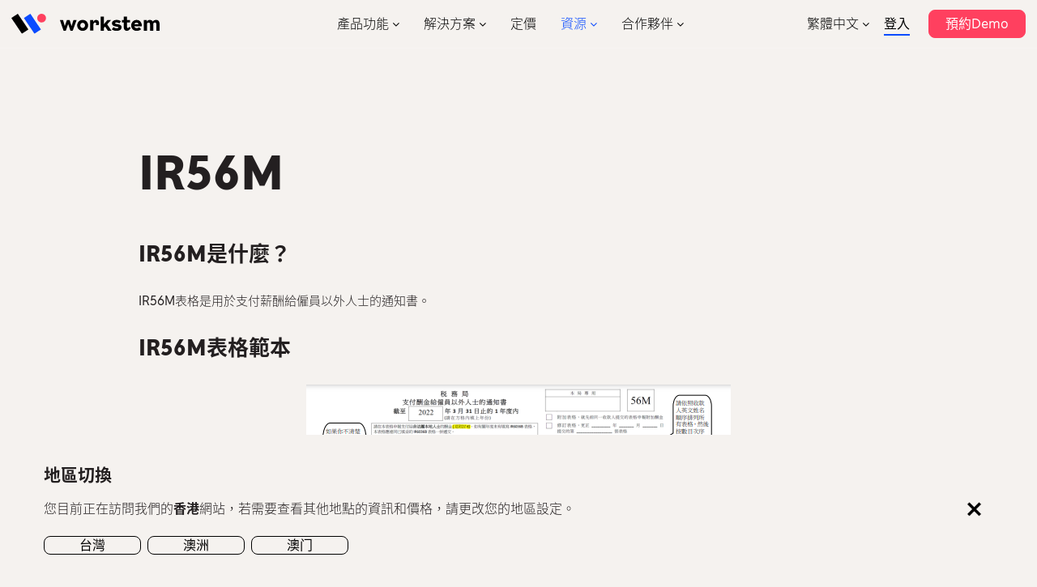

--- FILE ---
content_type: text/html; charset=UTF-8
request_url: https://www.workstem.com/hk/glossary/ir56m/
body_size: 9859
content:
<!DOCTYPE html>
<!--[if IE 7]>
<html class="ie ie7" lang="zh-hant">
<![endif]-->
<!--[if IE 8]>
<html class="ie ie8" lang="zh-hant">
<![endif]-->
<!--[if !(IE 7) | !(IE 8)  ]><!-->
<html lang="zh-hant">
<!--<![endif]-->
<head>
<meta charset="UTF-8" />
<meta name="format-detection" content="telephone=no" />
<meta name="format-detection" content="email=no" />
<meta name="format-detection" content="address=no" />
<meta name="format-detection" content="date=no" />

<meta http-equiv="Content-Type" content="text/html; charset=utf-8" />
<meta name="viewport" content="width=device-width, initial-scale=1.0, minimum-scale=1.0, maximum-scale=1.0, user-scalable=no" >
<title>IR56M - Workstem</title>
<link rel="profile" href="http://gmpg.org/xfn/11" />
<link rel="pingback" href="https://www.workstem.com/xmlrpc.php" />
<link href="https://www.workstem.com/wp-content/themes/workstem/favicon.ico" mce_href="https://www.workstem.com/wp-content/themes/workstem/favicon.ico" rel="bookmark" type="image/x-icon" /> 
<link href="https://www.workstem.com/wp-content/themes/workstem/favicon.ico" mce_href="https://www.workstem.com/wp-content/themes/workstem/favicon.ico" rel="icon" type="image/x-icon" /> 
<link href="https://www.workstem.com/wp-content/themes/workstem/favicon.ico" mce_href="https://www.workstem.com/wp-content/themes/workstem/favicon.ico" rel="shortcut icon" type="image/x-icon" />

<!--[if lt IE 9]>
<script src="https://www.workstem.com/wp-content/themes/workstem/js/html5.js" type="text/javascript"></script>
<script src="https://www.workstem.com/wp-content/themes/workstem/js/css3-mediaqueries.js" type="text/javascript"></script>
<![endif]-->

<!-- <link rel="preconnect" href="https://fonts.googleapis.com">
<link rel="preconnect" href="https://fonts.gstatic.com" crossorigin>
<link href="https://fonts.googleapis.com/css2?family=Noto+Sans+SC:wght@100;300;400;500;700;900&family=Orbitron:wght@400;500;600;700;800;900&display=swap" rel="stylesheet"> -->

<link rel="stylesheet" id="font-css" href="https://www.workstem.com/wp-content/themes/workstem/fonts/fonts-NotoSans-TC-local.css" type="text/css" media="all">
<link rel="stylesheet" id="font-css" href="https://www.workstem.com/wp-content/themes/workstem/fonts/fonts-LaFontaine.css" type="text/css" media="all">
<!-- <script src="https://unpkg.com/@lottiefiles/lottie-player@latest/dist/lottie-player.js"></script> -->

<link rel="alternate" hreflang="zh-hant-hk" href="https://www.workstem.com/hk/glossary/ir56m/">
<link rel="alternate" hreflang="en-hk" href="https://www.workstem.com/hk/en/glossary/ir56m/">
<link rel="alternate" hreflang="zh-hant-mo" href="https://www.workstem.com/mo/">
<link rel="alternate" hreflang="en-mo" href="https://www.workstem.com/mo/en/">
<link rel="alternate" hreflang="en-au" href="https://www.workstem.com/au/">
<link rel="alternate" hreflang="x-default" href="https://www.workstem.com/hk/glossary/ir56m/">

<meta name='robots' content='index, follow, max-image-preview:large, max-snippet:-1, max-video-preview:-1' />

	<!-- This site is optimized with the Yoast SEO plugin v26.6 - https://yoast.com/wordpress/plugins/seo/ -->
	<meta name="description" content="IR56M表格是用於支付薪酬給僱員以外人士的通知書。香港公司須提交 IR56B 表格申報僱員酬金，但為公司提供服務而又不是以法團形式經營業務的本地人士所收取的酬金，則應用 IR56M 填報，填報IR56M表格是僱主及僱員的義務。為稅局計糧僱員以外人士的薪俸稅提供準確數據。" />
	<link rel="canonical" href="https://www.workstem.com/hk/glossary/ir56m/" />
	<meta property="og:locale" content="zh_TW" />
	<meta property="og:type" content="article" />
	<meta property="og:title" content="IR56M - Workstem" />
	<meta property="og:description" content="IR56M表格是用於支付薪酬給僱員以外人士的通知書。香港公司須提交 IR56B 表格申報僱員酬金，但為公司提供服務而又不是以法團形式經營業務的本地人士所收取的酬金，則應用 IR56M 填報，填報IR56M表格是僱主及僱員的義務。為稅局計糧僱員以外人士的薪俸稅提供準確數據。" />
	<meta property="og:url" content="https://www.workstem.com/hk/glossary/ir56m/" />
	<meta property="og:site_name" content="Workstem" />
	<meta property="article:publisher" content="https://www.facebook.com/workstem" />
	<meta property="article:modified_time" content="2024-10-29T06:39:14+00:00" />
	<meta name="twitter:card" content="summary_large_image" />
	<meta name="twitter:label1" content="預估閱讀時間" />
	<meta name="twitter:data1" content="1 分鐘" />
	<script type="application/ld+json" class="yoast-schema-graph">{"@context":"https://schema.org","@graph":[{"@type":"WebPage","@id":"https://www.workstem.com/hk/glossary/ir56m/","url":"https://www.workstem.com/hk/glossary/ir56m/","name":"IR56M - Workstem","isPartOf":{"@id":"https://www.workstem.com/hk/#website"},"datePublished":"2022-10-26T18:49:18+00:00","dateModified":"2024-10-29T06:39:14+00:00","description":"IR56M表格是用於支付薪酬給僱員以外人士的通知書。香港公司須提交 IR56B 表格申報僱員酬金，但為公司提供服務而又不是以法團形式經營業務的本地人士所收取的酬金，則應用 IR56M 填報，填報IR56M表格是僱主及僱員的義務。為稅局計糧僱員以外人士的薪俸稅提供準確數據。","breadcrumb":{"@id":"https://www.workstem.com/hk/glossary/ir56m/#breadcrumb"},"inLanguage":"zh-TW","potentialAction":[{"@type":"ReadAction","target":["https://www.workstem.com/hk/glossary/ir56m/"]}]},{"@type":"BreadcrumbList","@id":"https://www.workstem.com/hk/glossary/ir56m/#breadcrumb","itemListElement":[{"@type":"ListItem","position":1,"name":"Home","item":"https://www.workstem.com/hk/"},{"@type":"ListItem","position":2,"name":"IR56M"}]},{"@type":"WebSite","@id":"https://www.workstem.com/hk/#website","url":"https://www.workstem.com/hk/","name":"Workstem","description":"Human Resources Management HRM System Hong Kong","publisher":{"@id":"https://www.workstem.com/hk/#organization"},"potentialAction":[{"@type":"SearchAction","target":{"@type":"EntryPoint","urlTemplate":"https://www.workstem.com/hk/?s={search_term_string}"},"query-input":{"@type":"PropertyValueSpecification","valueRequired":true,"valueName":"search_term_string"}}],"inLanguage":"zh-TW"},{"@type":"Organization","@id":"https://www.workstem.com/hk/#organization","name":"Workstem","url":"https://www.workstem.com/hk/","logo":{"@type":"ImageObject","inLanguage":"zh-TW","@id":"https://www.workstem.com/hk/#/schema/logo/image/","url":"https://www.workstem.com/wp-content/uploads/2023/01/PNG_RGB_W_with_wordmark.png","contentUrl":"https://www.workstem.com/wp-content/uploads/2023/01/PNG_RGB_W_with_wordmark.png","width":5211,"height":1447,"caption":"Workstem"},"image":{"@id":"https://www.workstem.com/hk/#/schema/logo/image/"},"sameAs":["https://www.facebook.com/workstem","https://www.linkedin.com/company/30266892/admin/"]}]}</script>
	<!-- / Yoast SEO plugin. -->


<link rel='dns-prefetch' href='//www.workstem.com' />
<link rel="alternate" type="application/rss+xml" title="訂閱《Workstem》&raquo; 資訊提供" href="https://www.workstem.com/hk/feed/" />
<link rel="alternate" type="application/rss+xml" title="訂閱《Workstem》&raquo; 留言的資訊提供" href="https://www.workstem.com/hk/comments/feed/" />
<style id='wp-img-auto-sizes-contain-inline-css' type='text/css'>
img:is([sizes=auto i],[sizes^="auto," i]){contain-intrinsic-size:3000px 1500px}
/*# sourceURL=wp-img-auto-sizes-contain-inline-css */
</style>
<link rel='stylesheet' id='swiper-css' href='https://www.workstem.com/wp-content/themes/workstem/js/swiper-bundle.min-684.css?ver=1668334717' type='text/css' media='' />
<link rel='stylesheet' id='twentytwelve-style-css' href='https://www.workstem.com/wp-content/themes/workstem/style.css?ver=1767637226' type='text/css' media='all' />
<script type="text/javascript" src="https://www.workstem.com/wp-content/themes/workstem/js/jquery-3.6.0.min.js?ver=1668334716" id="jquery-js"></script>
<script type="text/javascript" src="https://www.workstem.com/wp-content/themes/workstem/js/swiper-bundle.min-684.js?ver=1670337528" id="swiper-js"></script>
<script type="text/javascript" id="wpml-cookie-js-extra">
/* <![CDATA[ */
var wpml_cookies = {"wp-wpml_current_language":{"value":"zh-hant","expires":1,"path":"/"}};
var wpml_cookies = {"wp-wpml_current_language":{"value":"zh-hant","expires":1,"path":"/"}};
//# sourceURL=wpml-cookie-js-extra
/* ]]> */
</script>
<script type="text/javascript" src="https://www.workstem.com/wp-content/plugins/sitepress-multilingual-cms/res/js/cookies/language-cookie.js?ver=486900" id="wpml-cookie-js" defer="defer" data-wp-strategy="defer"></script>
<script type="text/javascript" src="https://www.workstem.com/wp-content/plugins/sitepress-multilingual-cms/templates/language-switchers/legacy-dropdown/script.min.js?ver=1" id="wpml-legacy-dropdown-0-js"></script>
<link rel="https://api.w.org/" href="https://www.workstem.com/hk/wp-json/" /><meta name="generator" content="WordPress 6.9" />
<link rel='shortlink' href='https://www.workstem.com/hk/?p=206' />
<meta name="generator" content="WPML ver:4.8.6 stt:61,1;" />
<script src="https://www.workstem.com/wp-content/themes/workstem/js/global_brain.js" type="text/javascript"></script>
<link rel="stylesheet" id="font-awesome-css" href="https://www.workstem.com/wp-content/themes/workstem/fonts/font-awesome.min.css" type="text/css" media="all">

<!-- Google Tag Manager -->
<script>(function(w,d,s,l,i){w[l]=w[l]||[];w[l].push({'gtm.start':
new Date().getTime(),event:'gtm.js'});var f=d.getElementsByTagName(s)[0],
j=d.createElement(s),dl=l!='dataLayer'?'&l='+l:'';j.async=true;j.src=
'https://www.googletagmanager.com/gtm.js?id='+i+dl;f.parentNode.insertBefore(j,f);
})(window,document,'script','dataLayer','GTM-WWQQNMG');</script>
<!-- End Google Tag Manager -->

<style id='global-styles-inline-css' type='text/css'>
:root{--wp--preset--aspect-ratio--square: 1;--wp--preset--aspect-ratio--4-3: 4/3;--wp--preset--aspect-ratio--3-4: 3/4;--wp--preset--aspect-ratio--3-2: 3/2;--wp--preset--aspect-ratio--2-3: 2/3;--wp--preset--aspect-ratio--16-9: 16/9;--wp--preset--aspect-ratio--9-16: 9/16;--wp--preset--color--black: #000000;--wp--preset--color--cyan-bluish-gray: #abb8c3;--wp--preset--color--white: #ffffff;--wp--preset--color--pale-pink: #f78da7;--wp--preset--color--vivid-red: #cf2e2e;--wp--preset--color--luminous-vivid-orange: #ff6900;--wp--preset--color--luminous-vivid-amber: #fcb900;--wp--preset--color--light-green-cyan: #7bdcb5;--wp--preset--color--vivid-green-cyan: #00d084;--wp--preset--color--pale-cyan-blue: #8ed1fc;--wp--preset--color--vivid-cyan-blue: #0693e3;--wp--preset--color--vivid-purple: #9b51e0;--wp--preset--gradient--vivid-cyan-blue-to-vivid-purple: linear-gradient(135deg,rgb(6,147,227) 0%,rgb(155,81,224) 100%);--wp--preset--gradient--light-green-cyan-to-vivid-green-cyan: linear-gradient(135deg,rgb(122,220,180) 0%,rgb(0,208,130) 100%);--wp--preset--gradient--luminous-vivid-amber-to-luminous-vivid-orange: linear-gradient(135deg,rgb(252,185,0) 0%,rgb(255,105,0) 100%);--wp--preset--gradient--luminous-vivid-orange-to-vivid-red: linear-gradient(135deg,rgb(255,105,0) 0%,rgb(207,46,46) 100%);--wp--preset--gradient--very-light-gray-to-cyan-bluish-gray: linear-gradient(135deg,rgb(238,238,238) 0%,rgb(169,184,195) 100%);--wp--preset--gradient--cool-to-warm-spectrum: linear-gradient(135deg,rgb(74,234,220) 0%,rgb(151,120,209) 20%,rgb(207,42,186) 40%,rgb(238,44,130) 60%,rgb(251,105,98) 80%,rgb(254,248,76) 100%);--wp--preset--gradient--blush-light-purple: linear-gradient(135deg,rgb(255,206,236) 0%,rgb(152,150,240) 100%);--wp--preset--gradient--blush-bordeaux: linear-gradient(135deg,rgb(254,205,165) 0%,rgb(254,45,45) 50%,rgb(107,0,62) 100%);--wp--preset--gradient--luminous-dusk: linear-gradient(135deg,rgb(255,203,112) 0%,rgb(199,81,192) 50%,rgb(65,88,208) 100%);--wp--preset--gradient--pale-ocean: linear-gradient(135deg,rgb(255,245,203) 0%,rgb(182,227,212) 50%,rgb(51,167,181) 100%);--wp--preset--gradient--electric-grass: linear-gradient(135deg,rgb(202,248,128) 0%,rgb(113,206,126) 100%);--wp--preset--gradient--midnight: linear-gradient(135deg,rgb(2,3,129) 0%,rgb(40,116,252) 100%);--wp--preset--font-size--small: 13px;--wp--preset--font-size--medium: 20px;--wp--preset--font-size--large: 36px;--wp--preset--font-size--x-large: 42px;--wp--preset--spacing--20: 0.44rem;--wp--preset--spacing--30: 0.67rem;--wp--preset--spacing--40: 1rem;--wp--preset--spacing--50: 1.5rem;--wp--preset--spacing--60: 2.25rem;--wp--preset--spacing--70: 3.38rem;--wp--preset--spacing--80: 5.06rem;--wp--preset--shadow--natural: 6px 6px 9px rgba(0, 0, 0, 0.2);--wp--preset--shadow--deep: 12px 12px 50px rgba(0, 0, 0, 0.4);--wp--preset--shadow--sharp: 6px 6px 0px rgba(0, 0, 0, 0.2);--wp--preset--shadow--outlined: 6px 6px 0px -3px rgb(255, 255, 255), 6px 6px rgb(0, 0, 0);--wp--preset--shadow--crisp: 6px 6px 0px rgb(0, 0, 0);}:where(.is-layout-flex){gap: 0.5em;}:where(.is-layout-grid){gap: 0.5em;}body .is-layout-flex{display: flex;}.is-layout-flex{flex-wrap: wrap;align-items: center;}.is-layout-flex > :is(*, div){margin: 0;}body .is-layout-grid{display: grid;}.is-layout-grid > :is(*, div){margin: 0;}:where(.wp-block-columns.is-layout-flex){gap: 2em;}:where(.wp-block-columns.is-layout-grid){gap: 2em;}:where(.wp-block-post-template.is-layout-flex){gap: 1.25em;}:where(.wp-block-post-template.is-layout-grid){gap: 1.25em;}.has-black-color{color: var(--wp--preset--color--black) !important;}.has-cyan-bluish-gray-color{color: var(--wp--preset--color--cyan-bluish-gray) !important;}.has-white-color{color: var(--wp--preset--color--white) !important;}.has-pale-pink-color{color: var(--wp--preset--color--pale-pink) !important;}.has-vivid-red-color{color: var(--wp--preset--color--vivid-red) !important;}.has-luminous-vivid-orange-color{color: var(--wp--preset--color--luminous-vivid-orange) !important;}.has-luminous-vivid-amber-color{color: var(--wp--preset--color--luminous-vivid-amber) !important;}.has-light-green-cyan-color{color: var(--wp--preset--color--light-green-cyan) !important;}.has-vivid-green-cyan-color{color: var(--wp--preset--color--vivid-green-cyan) !important;}.has-pale-cyan-blue-color{color: var(--wp--preset--color--pale-cyan-blue) !important;}.has-vivid-cyan-blue-color{color: var(--wp--preset--color--vivid-cyan-blue) !important;}.has-vivid-purple-color{color: var(--wp--preset--color--vivid-purple) !important;}.has-black-background-color{background-color: var(--wp--preset--color--black) !important;}.has-cyan-bluish-gray-background-color{background-color: var(--wp--preset--color--cyan-bluish-gray) !important;}.has-white-background-color{background-color: var(--wp--preset--color--white) !important;}.has-pale-pink-background-color{background-color: var(--wp--preset--color--pale-pink) !important;}.has-vivid-red-background-color{background-color: var(--wp--preset--color--vivid-red) !important;}.has-luminous-vivid-orange-background-color{background-color: var(--wp--preset--color--luminous-vivid-orange) !important;}.has-luminous-vivid-amber-background-color{background-color: var(--wp--preset--color--luminous-vivid-amber) !important;}.has-light-green-cyan-background-color{background-color: var(--wp--preset--color--light-green-cyan) !important;}.has-vivid-green-cyan-background-color{background-color: var(--wp--preset--color--vivid-green-cyan) !important;}.has-pale-cyan-blue-background-color{background-color: var(--wp--preset--color--pale-cyan-blue) !important;}.has-vivid-cyan-blue-background-color{background-color: var(--wp--preset--color--vivid-cyan-blue) !important;}.has-vivid-purple-background-color{background-color: var(--wp--preset--color--vivid-purple) !important;}.has-black-border-color{border-color: var(--wp--preset--color--black) !important;}.has-cyan-bluish-gray-border-color{border-color: var(--wp--preset--color--cyan-bluish-gray) !important;}.has-white-border-color{border-color: var(--wp--preset--color--white) !important;}.has-pale-pink-border-color{border-color: var(--wp--preset--color--pale-pink) !important;}.has-vivid-red-border-color{border-color: var(--wp--preset--color--vivid-red) !important;}.has-luminous-vivid-orange-border-color{border-color: var(--wp--preset--color--luminous-vivid-orange) !important;}.has-luminous-vivid-amber-border-color{border-color: var(--wp--preset--color--luminous-vivid-amber) !important;}.has-light-green-cyan-border-color{border-color: var(--wp--preset--color--light-green-cyan) !important;}.has-vivid-green-cyan-border-color{border-color: var(--wp--preset--color--vivid-green-cyan) !important;}.has-pale-cyan-blue-border-color{border-color: var(--wp--preset--color--pale-cyan-blue) !important;}.has-vivid-cyan-blue-border-color{border-color: var(--wp--preset--color--vivid-cyan-blue) !important;}.has-vivid-purple-border-color{border-color: var(--wp--preset--color--vivid-purple) !important;}.has-vivid-cyan-blue-to-vivid-purple-gradient-background{background: var(--wp--preset--gradient--vivid-cyan-blue-to-vivid-purple) !important;}.has-light-green-cyan-to-vivid-green-cyan-gradient-background{background: var(--wp--preset--gradient--light-green-cyan-to-vivid-green-cyan) !important;}.has-luminous-vivid-amber-to-luminous-vivid-orange-gradient-background{background: var(--wp--preset--gradient--luminous-vivid-amber-to-luminous-vivid-orange) !important;}.has-luminous-vivid-orange-to-vivid-red-gradient-background{background: var(--wp--preset--gradient--luminous-vivid-orange-to-vivid-red) !important;}.has-very-light-gray-to-cyan-bluish-gray-gradient-background{background: var(--wp--preset--gradient--very-light-gray-to-cyan-bluish-gray) !important;}.has-cool-to-warm-spectrum-gradient-background{background: var(--wp--preset--gradient--cool-to-warm-spectrum) !important;}.has-blush-light-purple-gradient-background{background: var(--wp--preset--gradient--blush-light-purple) !important;}.has-blush-bordeaux-gradient-background{background: var(--wp--preset--gradient--blush-bordeaux) !important;}.has-luminous-dusk-gradient-background{background: var(--wp--preset--gradient--luminous-dusk) !important;}.has-pale-ocean-gradient-background{background: var(--wp--preset--gradient--pale-ocean) !important;}.has-electric-grass-gradient-background{background: var(--wp--preset--gradient--electric-grass) !important;}.has-midnight-gradient-background{background: var(--wp--preset--gradient--midnight) !important;}.has-small-font-size{font-size: var(--wp--preset--font-size--small) !important;}.has-medium-font-size{font-size: var(--wp--preset--font-size--medium) !important;}.has-large-font-size{font-size: var(--wp--preset--font-size--large) !important;}.has-x-large-font-size{font-size: var(--wp--preset--font-size--x-large) !important;}
/*# sourceURL=global-styles-inline-css */
</style>
</head>

<body class="wp-singular glossary_item-template-default single single-glossary_item postid-206 wp-theme-workstem">

<header id="masthead" class="site-header" role="banner">
<hgroup class="site site-max">
	<a href="https://www.workstem.com/hk/" title="Workstem" rel="home" class="site-logo"><img src="https://www.workstem.com/wp-content/themes/workstem/images/logo.svg" alt="Workstem" /></a>
	
	<nav id="site-navigation" class="main-navigation" role="navigation">
		<a class="assistive-text" href="#content" title="Skip to content">Skip to content</a>
		<div class="menu-menu-top-container"><ul id="menu-menu-top" class="nav-menu"><li id="menu-item-22" class="dropdown dropdown-1 menu-item menu-item-type-post_type menu-item-object-page menu-item-22"><a href="https://www.workstem.com/hk/product/">產品功能</a></li>
<li id="menu-item-23" class="dropdown dropdown-2 menu-item menu-item-type-post_type menu-item-object-page menu-item-23"><a href="https://www.workstem.com/hk/solutions/">解決方案</a></li>
<li id="menu-item-21" class="menu-item menu-item-type-post_type menu-item-object-page menu-item-21"><a href="https://www.workstem.com/hk/pricing/">定價</a></li>
<li id="menu-item-24" class="dropdown dropdown-3 menu-item menu-item-type-post_type menu-item-object-page menu-item-24"><a href="https://www.workstem.com/hk/resources/">資源</a></li>
<li id="menu-item-20" class="dropdown dropdown-4 menu-item menu-item-type-post_type menu-item-object-page menu-item-20"><a href="https://www.workstem.com/hk/partner-programs/">合作夥伴</a></li>
</ul></div>	</nav><!-- #site-navigation -->
	<div id="masthead-btns">
		
		
<div
	 class="wpml-ls-statics-shortcode_actions wpml-ls wpml-ls-legacy-dropdown js-wpml-ls-legacy-dropdown">
	<ul role="menu">

		<li role="none" tabindex="0" class="wpml-ls-slot-shortcode_actions wpml-ls-item wpml-ls-item-zh-hant wpml-ls-current-language wpml-ls-first-item wpml-ls-item-legacy-dropdown">
			<a href="#" class="js-wpml-ls-item-toggle wpml-ls-item-toggle" role="menuitem" title="Switch to 繁體中文">
                <span class="wpml-ls-native" role="menuitem">繁體中文</span></a>

			<ul class="wpml-ls-sub-menu" role="menu">
				
					<li class="wpml-ls-slot-shortcode_actions wpml-ls-item wpml-ls-item-en wpml-ls-last-item" role="none">
						<a href="https://www.workstem.com/hk/en/glossary/ir56m/" class="wpml-ls-link" role="menuitem" aria-label="Switch to English" title="Switch to English">
                            <span class="wpml-ls-native" lang="en">English</span></a>
					</li>

							</ul>

		</li>

	</ul>
</div>
		<a href="https://hrm.workstem.com/?locales=zh_hk" class="link-underline" target="_blank">登入</a>
		<!-- <a href="https://hrm.workstem.com/registry/?locales=zh_hk" class="button button3 button-small" target="_blank">免費註冊</a> -->
		<a href="https://www.workstem.com/hk/contact" class="button button1 button-small">預約Demo</a>
	</div>
</hgroup>
</header><!-- #masthead -->

<div class="menu-dropdown" id="menu-dropdown-1" data-menu="products">
	<div class="site site-max">
		<a href="###" class="menu-dropdown-back"><i class="fa fa-angle-left"></i>產品功能</a>
		<div class="col-raw">
			<div class="col-4 col-n col-4-tb col-n-tb">
				<p>擁有強大AI計糧引擎的一站式人力資源管理系統，緊貼僱傭條例，輕鬆實現人力資源管理</p>
				<a href="https://www.workstem.com/hk/product" class="link-underline">功能總覽</a>
			</div>
			<div class="col-8 col-n col-8-tb col-n-tb">

				<a href="https://www.workstem.com/hk/product/company" class="menu-product-item">
					<i class="icon-product icon-1"></i> <h4>公司設定</h4>
				</a>
				<a href="https://www.workstem.com/hk/product/onboarding" class="menu-product-item">
					<i class="icon-product icon-5"></i> <h4>員工入職</h4>
				</a>
				<a href="https://www.workstem.com/hk/product/rostering" class="menu-product-item">
					<i class="icon-product icon-6"></i> <h4>排班管理</h4>
				</a>
				<a href="https://www.workstem.com/hk/product/attendance-management" class="menu-product-item">
					<i class="icon-product icon-10"></i> <h4>考勤管理</h4>
				</a>
				<a href="https://www.workstem.com/hk/product/leave" class="menu-product-item">
					<i class="icon-product icon-3"></i> <h4>假期管理</h4>
				</a>
				<a href="https://www.workstem.com/hk/product/reimbursement" class="menu-product-item">
					<i class="icon-product icon-7"></i> <h4>報銷管理</h4>
				</a>
				<a href="https://www.workstem.com/hk/product/payroll" class="menu-product-item">
					<i class="icon-product icon-11"></i> <h4>薪酬管理</h4>
				</a>
				<a href="https://www.workstem.com/hk/product/mpf" class="menu-product-item">
					<i class="icon-product icon-8"></i> <h4>強積金</h4>
				</a>
				<a href="https://www.workstem.com/hk/product/tax-reporting" class="menu-product-item">
					<i class="icon-product icon-12"></i> <h4>報稅</h4>
				</a>
				<a href="https://www.workstem.com/hk/product/hr-mobile-app" class="menu-product-item">
					<i class="icon-product icon-9"></i> <h4>HR Mobile App</h4>
				</a>
				<a href="https://www.workstem.com/hk/product/hr-data-analysis" class="menu-product-item">
					<i class="icon-product icon-4"></i> <h4>HR數據分析</h4>
				</a>
				<a href="https://www.workstem.com/hk/product/integrations" class="menu-product-item">
					<i class="icon-product icon-2"></i> <h4>系統集成</h4>
				</a>

				<a href="https://www.workstem.com/hk/product/empf" class="menu-product-item">
					<i class="icon-product icon-13"></i> <h4>eMPF</h4>
				</a>
				
			</div>
		</div>
	</div>
</div>

<div class="menu-dropdown" id="menu-dropdown-2" data-menu="solutions">
	<div class="site site-max">
		<a href="###" class="menu-dropdown-back"><i class="fa fa-angle-left"></i>解決方案</a>
		<div class="col-raw">
			<div class="col-4 col-n col-4-tb col-n-tb">
				<p>Workstem為香港餐飲業、零售業、建築業等提供數碼化人力資源管理解決方案，簡化人力資源管理工作流程，降低人力資源成本。</p>
				<a href="https://www.workstem.com/hk/solutions" class="link-underline">所有行業</a>
			</div>
			<div class="col-8 col-n col-8-tb col-n-tb">
				<a href="https://www.workstem.com/hk/solutions/food-beverage" class="menu-solution-item">
					<img src="https://www.workstem.com/wp-content/themes/workstem/images/menu-solution-1.jpg" loading="lazy" alt="餐飲業" />
					<h4>餐飲業</h4>
				</a>
				<a href="https://www.workstem.com/hk/solutions/retail" class="menu-solution-item">
					<img src="https://www.workstem.com/wp-content/themes/workstem/images/menu-solution-2.jpg" loading="lazy" alt="零售業" />
					<h4>零售業</h4>
				</a>
				<a href="https://www.workstem.com/hk/solutions/engineering" class="menu-solution-item">
					<img src="https://www.workstem.com/wp-content/themes/workstem/images/menu-solution-3.jpg" loading="lazy" alt="建築業" />
					<h4>建築業</h4>
				</a>
				
			</div>
		</div>
	</div>
</div>

<div class="menu-dropdown" id="menu-dropdown-3" data-menu="resource">
	<div class="site site-max">
		<a href="###" class="menu-dropdown-back"><i class="fa fa-angle-left"></i>資源</a>
		<div class="col-raw">
			<div class="col-4 col-n col-4-tb col-n-tb">
				<p>定時分享最新 & 最實用的HR管理貼士，解決人事工作最大痛點！</p>
				<a href="https://www.workstem.com/hk/blog" class="link-underline">HR學堂</a>
			</div>
			<div class="col-8 col-n col-8-tb col-n-tb">
				<div class="menu-resource-item">
					<h3>學習</h3>
					<ul>
						<li><a href="https://www.workstem.com/hk/story/customers">客戶案例</a></li>
						<li><a href="https://www.workstem.com/hk/events">活動</a></li>
						<li><a href="https://www.workstem.com/hk/glossary">HR詞彙 </a></li>
					</ul>
				</div>
				<div class="menu-resource-item">
					<h3>公司</h3>
					<ul>
						<li><a href="https://www.workstem.com/hk/about-us">公司介紹</a></li>
						<li><a href="https://www.workstem.com/hk/why-workstem">為什麼選擇我們</a></li>
						<li><a href="https://www.workstem.com/hk/careers">加入我們 </a></li>
					</ul>
				</div>
				<div class="menu-resource-item">
					<h3>支持</h3>
					<ul>
						<li><a href="https://help.workstem.com/zh-TW/" target="_blank">幫助中心</a></li>
						<li><a href="https://www.workstem.com/hk/templates">表格模板</a></li>
						<li><a href="https://www.workstem.com/hk/security">安全</a></li>
					</ul>
				</div>
				
			</div>
		</div>
	</div>
</div>

<div class="menu-dropdown" id="menu-dropdown-4" data-menu="partner">
	<div class="site site-max">
		<a href="###" class="menu-dropdown-back"><i class="fa fa-angle-left"></i>合作夥伴</a>
		<div class="col-raw">
			<div class="col-4 col-n col-4-tb col-n-tb">
				<p>Workstem打造一站式人力資源管理解決方案，增加合作夥伴營收及客戶黏著度，共同引爆1+1＞2的價值效應。</p>
				<a href="https://www.workstem.com/hk/story/partners" class="link-underline">合作夥伴成功故事</a>
			</div>
			<div class="col-8 col-n col-8-tb col-n-tb">
				<div class="menu-partner-item hide-mb">
					&nbsp;
				</div>
				<div class="menu-partner-item hide-mb" style="width:15%">
					&nbsp;
				</div>
				<div class="menu-partner-item">
					<ul>
						<li><a href="https://www.workstem.com/hk/partner-programs">合作夥伴計劃</a></li>
						<li><a href="https://www.workstem.com/hk/partner-directory">合作夥伴目錄</a></li>
					</ul>
				</div>
				
			</div>
		</div>
	</div>
</div>

<!-- #mobile-navigation -->
<div id="topFloatBar">
	<a id="asside-navigation-logo" href="https://www.workstem.com/hk/"><img src="https://www.workstem.com/wp-content/themes/workstem/images/logo.svg" alt="Workstem" /></a>
	<div id="asside-navigation-toggle"><i class="d1"></i><i class="d2"></i><i class="d3"></i></div>
	<nav id="asside-navigation" class="aside-navigation" role="navigation">
		<a href="https://www.workstem.com/hk/" class="menu-logo"><img src="https://www.workstem.com/wp-content/themes/workstem/images/logo.svg" alt="Workstem Logo" /></a>
		<div id="mobileMenu" class="menu-menu-top-container"><ul id="menu-menu-top-1" class="menu"><li class="dropdown dropdown-1 menu-item menu-item-type-post_type menu-item-object-page menu-item-22"><a href="https://www.workstem.com/hk/product/">產品功能</a></li>
<li class="dropdown dropdown-2 menu-item menu-item-type-post_type menu-item-object-page menu-item-23"><a href="https://www.workstem.com/hk/solutions/">解決方案</a></li>
<li class="menu-item menu-item-type-post_type menu-item-object-page menu-item-21"><a href="https://www.workstem.com/hk/pricing/">定價</a></li>
<li class="dropdown dropdown-3 menu-item menu-item-type-post_type menu-item-object-page menu-item-24"><a href="https://www.workstem.com/hk/resources/">資源</a></li>
<li class="dropdown dropdown-4 menu-item menu-item-type-post_type menu-item-object-page menu-item-20"><a href="https://www.workstem.com/hk/partner-programs/">合作夥伴</a></li>
</ul></div>		<div id="asside-navigation-functions">
			<a href="https://hrm.workstem.com/?locales=zh_hk" class="link-underline" target="_blank">登入</a>
			<br/>
			<a href="https://hrm.workstem.com/registry/?locales=zh_hk" class="link-underline" target="_blank">立即註冊</a>
			<br/>
			<a href="https://www.workstem.com/hk/contact" class="link-underline" >聯絡我們</a>
			<div id="topFloatBar-language">
				
<div
	 class="wpml-ls-statics-shortcode_actions wpml-ls wpml-ls-legacy-dropdown js-wpml-ls-legacy-dropdown">
	<ul role="menu">

		<li role="none" tabindex="0" class="wpml-ls-slot-shortcode_actions wpml-ls-item wpml-ls-item-zh-hant wpml-ls-current-language wpml-ls-first-item wpml-ls-item-legacy-dropdown">
			<a href="#" class="js-wpml-ls-item-toggle wpml-ls-item-toggle" role="menuitem" title="Switch to 繁體中文">
                <span class="wpml-ls-native" role="menuitem">繁體中文</span></a>

			<ul class="wpml-ls-sub-menu" role="menu">
				
					<li class="wpml-ls-slot-shortcode_actions wpml-ls-item wpml-ls-item-en wpml-ls-last-item" role="none">
						<a href="https://www.workstem.com/hk/en/glossary/ir56m/" class="wpml-ls-link" role="menuitem" aria-label="Switch to English" title="Switch to English">
                            <span class="wpml-ls-native" lang="en">English</span></a>
					</li>

							</ul>

		</li>

	</ul>
</div>
			</div>
			<!-- <div id="topFloatBar-region">
				<ul><li>香港</li>
					<li><a href="/tw/" class="wpml-ls-link"><span class="wpml-ls-native" >台灣</span></a></li>
				</ul>
			</div> -->
		</div>

		<div id="asside-navigation-bottom">
			<div id="asside-navigation-bottom-l">
				<a href="https://apps.apple.com/kz/app/workstem-one/id1551738795" class="link-store" target="_blank"><img src="https://www.workstem.com/wp-content/themes/workstem/images/icon-appstore.png" alt="AppStore" /></a>
				<a href="https://play.google.com/store/apps/details?id=com.workstem.hrm_app" class="link-store" target="_blank"><img src="https://www.workstem.com/wp-content/themes/workstem/images/icon-googleplay.png" alt="GooglePlay" /></a>
				<br/>
				<a href="mailto:info@workstem.com" class="link-underline">info@workstem.com</a><br/><br/>
				<a href="https://www.workstem.com/hk/privacy-policy">Privacy Policy</a> • <a href="https://www.workstem.com/hk/terms-and-conditions">Terms and Conditions</a>
			</div>
			<div id="asside-navigation-bottom-r">
				<a href="https://www.facebook.com/workstem/" target="_blank" class="link-social" aria-label="Facebook"><i class="fa fa-facebook"></i></a>
				<a href="https://www.linkedin.com/company/workstem/" target="_blank" class="link-social" aria-label="Linkedin"><i class="fa fa-linkedin"></i></a>
			</div>
		</div>
	</nav>

</div>
<!-- #mobile-navigation end-->
<div id="coverThePage"></div>

<script>
$(".menu-item-has-children > a").addClass("flaticon-down-arrow");

$(function(){
	$("#asside-navigation-toggle").on("click",function(){
		var nav = $("#asside-navigation");
		var navOutter = $("#topFloatBar");
		var toggle = $(this);
		var cover = $("#coverThePage");
		if(toggle.hasClass("toggled")){//close
			toggle.removeClass("toggled");
			nav.removeClass("toggled");
			navOutter.removeClass("toggled");
			cover.removeClass("toggled");
			$(".menu-dropdown").removeClass("stay");
		}else{//open
			toggle.addClass("toggled");
			nav.addClass("toggled");
			navOutter.addClass("toggled");
			cover.addClass("toggled");
		}
	});
	$("#coverThePage").on("click",function(){
		$("#asside-navigation-toggle").removeClass("toggled");
		$("#asside-navigation").removeClass("toggled");
		$("#topFloatBar").removeClass("toggled");
		$(this).removeClass("toggled");
		$(".menu-dropdown").removeClass("stay");
	});

	function cleanDropdownMenu(){
		$(".menu-dropdown").removeClass("stay");
		$("#coverThePage").removeClass("toggled");
		$(".menu-item").removeClass("stay");
		$(".site-header").removeClass("show-sub");
	}
	$("#coverThePage, .menu-item, .wpml-ls, .site-logo").on("mouseover",function(){
		if(getViewPortSize().x >= 1024 ){
			cleanDropdownMenu()
		}
		return false
	})
	$(".menu-item.dropdown-1").on("mouseover click",function(){
		cleanDropdownMenu()
		$(this).addClass("stay");
		$("#coverThePage").addClass("toggled");
		$("#menu-dropdown-1").addClass("stay");
		$(".site-header").addClass("show-sub");
		return false
	})
	$(".menu-item.dropdown-2").on("mouseover click",function(){
		cleanDropdownMenu()
		$(this).addClass("stay");
		$("#coverThePage").addClass("toggled");
		$("#menu-dropdown-2").addClass("stay");
		$(".site-header").addClass("show-sub");
		return false
	})
	$(".menu-item.dropdown-3").on("mouseover click",function(){
		cleanDropdownMenu()
		$(this).addClass("stay");
		$("#coverThePage").addClass("toggled");
		$("#menu-dropdown-3").addClass("stay");
		$(".site-header").addClass("show-sub");
		return false
	})
	$(".menu-item.dropdown-4").on("mouseover click",function(){
		cleanDropdownMenu()
		$(this).addClass("stay");
		$("#coverThePage").addClass("toggled");
		$("#menu-dropdown-4").addClass("stay");
		$(".site-header").addClass("show-sub");
		return false
	})

	$(".menu-dropdown-back").on("click",function(){
		$(this).parent().parent().removeClass("stay");
	})
})
</script>

<script>$("#menu-item-24").addClass("current_page_ancestor");</script>
<div class="inner-head" id="top-inner">
	<div class="site site-narrow">
		<!-- <h1>IR56M</h1> -->
	</div>
</div>
<div class="site-blocks wrapper block-article" id="block-news-1">
	<div class="site site-narrow">

			
				<article id="post-206" class="post-206 glossary_item type-glossary_item status-publish hentry">

					<header class="entry-header">
						<h1 class="page-title">IR56M</h1>
					</header><!-- .entry-header -->
					<div class="comments-link">
					
					</div><!-- .comments-link -->
					<div class="entry-content">
						<h2>IR56M是什麼？</h2>
<p>IR56M表格是用於支付薪酬給僱員以外人士的通知書。</p>
<h2>IR56M表格範本</h2>
<p><img fetchpriority="high" decoding="async" class="aligncenter wp-image-14581 size-full" src="https://www.workstem.com/wp-content/uploads/2022/10/企业微信截图_16686656986768.png" alt="IR56M" width="524" height="554" srcset="https://www.workstem.com/wp-content/uploads/2022/10/企业微信截图_16686656986768.png 524w, https://www.workstem.com/wp-content/uploads/2022/10/企业微信截图_16686656986768-284x300.png 284w" sizes="(max-width: 524px) 100vw, 524px" /><br />
<em><a href="https://www.ird.gov.hk/chi/pdf/ir56m_c.pdf" target="_blank" rel="noopener">請參考IR56M表格下載鏈接</a></em></p>
<h2>IR56M為什麼重要？</h2>
<p>香港公司須提交 IR56B 表格申報僱員酬金，但為公司提供服務而又不是以法團形式經營業務的本地人士所收取的酬金，則應用 IR56M 填報，填報IR56M表格是僱主及僱員的義務。為稅局計糧僱員以外人士的薪俸稅提供準確數據。</p>
<h2>IR56M報稅須知</h2>
<p>香港公司須支付酬金予本地的非僱員，應就下列的本地人士提交 IR56M 表格：顧問、代理人、經紀、特約藝人、演藝人員、運動家、作家等。除此之外，IR56M要求把一份已申報的 表格副本發給有關人士，以便他們能在報稅表上正確申報他們收取的服務酬金，僱主不但要算清瑣碎的酬金，還需分析哪些為計稅部分。</p>
<p><em>不知道如何操作？了解更多IR56M報稅細節：<a href="https://www.workstem.com/hk/blog/tax-filing-ir56m" target="_blank" rel="noopener">《IR56M稅表填報》</a></em></p>
<p><i><span style="font-weight: 400">延伸閱讀：</span></i></p>
<p><a href="https://www.workstem.com/hk/blog/2024-profits-tax-calculation/"><i><span style="font-weight: 400">《2024利得稅如何計算？》</span></i></a></p>
<p><a href="https://www.workstem.com/hk/blog/ir56f-%e5%a0%b1%e7%a8%85/"><i><span style="font-weight: 400">《IR56F報稅表-僱主如何輕鬆填報税表？》</span></i></a></p>
<p><a href="https://www.workstem.com/hk/blog/ir56f-ir56g-tax-filing/"><i><span style="font-weight: 400">《IR56F / IR56G報稅須知》</span></i></a></p>
<h2>Workstem</h2>
<p><a href="https://www.workstem.com/hk/" target="_blank" rel="noopener">Workstem一站式雲端計糧 &amp; 人力資源管理平台</a>包含了完整的報稅功能，不僅幫你記錄僱員入職日期、薪酬資料、支薪歷史紀錄、MPF供款紀錄等等，還可以自定義每一個入息增項/減項，並放入不同的課稅細則下，當報稅季來到，Workstem會幫你一鍵生成 + 導出所有僱員的IR56M，還可以選擇XML或者PDF格式，讓你輕鬆度過報稅期！</p>
																							</div><!-- .entry-content -->
					<div class="txt-center post-footer">
						<a href="https://www.workstem.com/hk/contact" class="button button3">聯絡我們</a>
					</div><!-- .entry-content -->
				</article><!-- #post -->

			
	</div>
</div>

<footer id="colophon" role="contentinfo">
	<div class="site-max site wrapper">
		<div class="col-raw col-narrow">
			<div class="col-2 col-n col-2-tb col-n-tb footer-left">
				<img src="https://www.workstem.com/wp-content/themes/workstem/images/logo-w.svg" class="" loading="lazy" alt="Workstem - 一站式人力資源系統" />
				<p>一站式人力資源系統</p>

				<a href="https://apps.apple.com/kz/app/workstem-one/id1551738795" class="link-store" target="_blank"><img src="https://www.workstem.com/wp-content/themes/workstem/images/icon-appstore.png" alt="AppStore" /></a>
				<a href="https://play.google.com/store/apps/details?id=com.workstem.hrm_app" class="link-store" target="_blank"><img src="https://www.workstem.com/wp-content/themes/workstem/images/icon-googleplay.png" alt="Googleplay" /></a>
			</div>
			<div class="col-2 col-n col-2-tb col-n-tb col-6-mb col-n-mb footer-menu-out">
				<h3>產品</h3>
				<div class="menu-menu-footer-1-container"><ul id="menu-menu-footer-1" class="footer-menu"><li id="menu-item-71" class="menu-item menu-item-type-post_type menu-item-object-page menu-item-71"><a href="https://www.workstem.com/hk/pricing/">定價</a></li>
<li id="menu-item-72" class="menu-item menu-item-type-post_type menu-item-object-page menu-item-72"><a href="https://www.workstem.com/hk/product/">功能總覽</a></li>
<li id="menu-item-14378" class="menu-item menu-item-type-post_type menu-item-object-page menu-item-14378"><a href="https://www.workstem.com/hk/product/integrations/xero/">Xero集成</a></li>
<li id="menu-item-19209" class="menu-item menu-item-type-post_type menu-item-object-page menu-item-19209"><a href="https://www.workstem.com/hk/product/integrations/hsbc/">HSBC集成</a></li>
<li id="menu-item-21560" class="menu-item menu-item-type-post_type menu-item-object-page menu-item-21560"><a href="https://www.workstem.com/hk/product/integrations/netsuite/">NetSuite集成</a></li>
</ul></div>			</div>
			<div class="col-2 col-n col-2-tb col-n-tb col-6-mb col-n-mb footer-menu-out">
				<h3>HR核心模塊</h3>
				<div class="menu-menu-footer-2-container"><ul id="menu-menu-footer-2" class="footer-menu"><li id="menu-item-74" class="menu-item menu-item-type-post_type menu-item-object-page menu-item-74"><a href="https://www.workstem.com/hk/product/company/">公司設定</a></li>
<li id="menu-item-79" class="menu-item menu-item-type-post_type menu-item-object-page menu-item-79"><a href="https://www.workstem.com/hk/product/onboarding/">員工入職</a></li>
<li id="menu-item-82" class="menu-item menu-item-type-post_type menu-item-object-page menu-item-82"><a href="https://www.workstem.com/hk/product/rostering/">排班管理</a></li>
<li id="menu-item-73" class="menu-item menu-item-type-post_type menu-item-object-page menu-item-73"><a href="https://www.workstem.com/hk/product/attendance-management/">考勤管理</a></li>
<li id="menu-item-77" class="menu-item menu-item-type-post_type menu-item-object-page menu-item-77"><a href="https://www.workstem.com/hk/product/leave/">假期管理</a></li>
<li id="menu-item-81" class="menu-item menu-item-type-post_type menu-item-object-page menu-item-81"><a href="https://www.workstem.com/hk/product/reimbursement/">報銷管理</a></li>
<li id="menu-item-80" class="menu-item menu-item-type-post_type menu-item-object-page menu-item-80"><a href="https://www.workstem.com/hk/product/payroll/">薪酬管理</a></li>
<li id="menu-item-78" class="menu-item menu-item-type-post_type menu-item-object-page menu-item-78"><a href="https://www.workstem.com/hk/product/mpf/">強積金</a></li>
<li id="menu-item-84" class="menu-item menu-item-type-post_type menu-item-object-page menu-item-84"><a href="https://www.workstem.com/hk/product/tax-reporting/">報稅</a></li>
<li id="menu-item-76" class="menu-item menu-item-type-post_type menu-item-object-page menu-item-76"><a href="https://www.workstem.com/hk/product/hr-mobile-app/">HR Mobile App</a></li>
<li id="menu-item-75" class="menu-item menu-item-type-post_type menu-item-object-page menu-item-75"><a href="https://www.workstem.com/hk/product/hr-data-analysis/">HR數據分析</a></li>
<li id="menu-item-83" class="menu-item menu-item-type-post_type menu-item-object-page menu-item-83"><a href="https://www.workstem.com/hk/product/integrations/">系統集成</a></li>
</ul></div>			</div>
			<div class="col-2 col-n col-2-tb col-n-tb col-6-mb col-n-mb footer-menu-out">
				<h3>解決方案</h3>
				<div class="menu-menu-footer-3-container"><ul id="menu-menu-footer-3" class="footer-menu"><li id="menu-item-88" class="menu-item menu-item-type-post_type menu-item-object-page menu-item-88"><a href="https://www.workstem.com/hk/solutions/">所有行業</a></li>
<li id="menu-item-86" class="menu-item menu-item-type-post_type menu-item-object-page menu-item-86"><a href="https://www.workstem.com/hk/solutions/food-beverage/">餐飲業</a></li>
<li id="menu-item-87" class="menu-item menu-item-type-post_type menu-item-object-page menu-item-87"><a href="https://www.workstem.com/hk/solutions/retail/">零售業</a></li>
<li id="menu-item-85" class="menu-item menu-item-type-post_type menu-item-object-page menu-item-85"><a href="https://www.workstem.com/hk/solutions/engineering/">建築業</a></li>
</ul></div>				<h3>合作夥伴</h3>
				<div class="menu-menu-footer-4-container"><ul id="menu-menu-footer-4" class="footer-menu"><li id="menu-item-89" class="menu-item menu-item-type-post_type menu-item-object-page menu-item-89"><a href="https://www.workstem.com/hk/partner-programs/">合作夥伴計劃</a></li>
<li id="menu-item-397" class="menu-item menu-item-type-post_type_archive menu-item-object-partner menu-item-397"><a href="https://www.workstem.com/hk/partner-directory/">合作夥伴目錄</a></li>
<li id="menu-item-439" class="menu-item menu-item-type-taxonomy menu-item-object-story_category menu-item-439"><a href="https://www.workstem.com/hk/story/partners/">合作夥伴成功故事</a></li>
</ul></div>			</div>
			<div class="col-2 col-n col-2-tb col-n-tb col-6-mb col-n-mb footer-menu-out">
				<h3>資源</h3>
				<div class="menu-menu-footer-5-container"><ul id="menu-menu-footer-5" class="footer-menu"><li id="menu-item-90" class="menu-item menu-item-type-post_type menu-item-object-page current_page_parent menu-item-90"><a href="https://www.workstem.com/hk/blog/">HR學堂</a></li>
<li id="menu-item-279" class="menu-item menu-item-type-post_type menu-item-object-page menu-item-279"><a href="https://www.workstem.com/hk/glossary/">HR詞彙</a></li>
<li id="menu-item-440" class="menu-item menu-item-type-taxonomy menu-item-object-story_category menu-item-440"><a href="https://www.workstem.com/hk/story/customers/">客戶案例</a></li>
<li id="menu-item-325" class="menu-item menu-item-type-post_type_archive menu-item-object-wk_event menu-item-325"><a href="https://www.workstem.com/hk/events/">活動</a></li>
</ul></div>				<h3>支持</h3>
				<div class="menu-menu-footer-6-container"><ul id="menu-menu-footer-6" class="footer-menu"><li id="menu-item-108" class="menu-item menu-item-type-custom menu-item-object-custom menu-item-108"><a target="_blank" href="https://help.workstem.com/zh-TW/">幫助中心</a></li>
<li id="menu-item-304" class="menu-item menu-item-type-post_type menu-item-object-page menu-item-304"><a href="https://www.workstem.com/hk/templates/">表格模板</a></li>
<li id="menu-item-318" class="menu-item menu-item-type-post_type menu-item-object-page menu-item-318"><a href="https://www.workstem.com/hk/security/">安全</a></li>
<li id="menu-item-14598" class="menu-item menu-item-type-post_type menu-item-object-page menu-item-14598"><a href="https://www.workstem.com/hk/download/">App下載</a></li>
</ul></div>			</div>
			<div class="col-2 col-n col-2-tb col-n-tb col-12-mb col-n-mb footer-menu-out">
				<h3>公司</h3>
				<div class="menu-menu-footer-7-container"><ul id="menu-menu-footer-7" class="footer-menu"><li id="menu-item-96" class="menu-item menu-item-type-post_type menu-item-object-page menu-item-96"><a href="https://www.workstem.com/hk/about-us/">公司介紹</a></li>
<li id="menu-item-98" class="menu-item menu-item-type-post_type menu-item-object-page menu-item-98"><a href="https://www.workstem.com/hk/why-workstem/">為什麼選擇我們</a></li>
<li id="menu-item-97" class="menu-item menu-item-type-post_type menu-item-object-page menu-item-97"><a href="https://www.workstem.com/hk/careers/">加入我們</a></li>
</ul></div>			
				<h3>聯絡我們</h3>
				<a href="mailto:info@workstem.com">info@workstem.com</a><br/>
				<a href="https://www.facebook.com/workstem/" target="_blank" class="link-social" aria-label="Facebook"><i class="fa fa-facebook"></i></a>
				<a href="https://www.linkedin.com/company/workstem/" target="_blank" class="link-social" aria-label="Linkedin"><i class="fa fa-linkedin"></i></a>

				<a id="footer-region-trigger" class="button button7 button-small footer-region-item" href="###">
					香港				</a>
			</div>
			
			<div class="col-12 col-n col-12-tb col-n-tb footer-bottom">
				&copy; 2026 OneJob Group Limited All rights reserved. •  <a href="https://www.workstem.com/hk/privacy-policy">Privacy Policy</a> • <a href="https://www.workstem.com/hk/terms-and-conditions">Terms and Conditions</a>
			</div>
		</div>
	</div><!-- .site-info -->
</footer><!-- #colophon -->

<div id="footer-region">
	<div class="site">
		<a href="###" id="footer-region-close"></a>
		<div>
			<h3>地區切換</h3>
			<p>
				您目前正在訪問我們的<b>香港</b>網站，若需要查看其他地點的資訊和價格，請更改您的地區設定。			</p>
			<a href="" class="button button3 button-small">台灣</a>
			<a href="https://www.workstem.com/au/" class="button button3 button-small">澳洲</a>
			<a href="https://www.workstem.com/mo/" class="button button3 button-small">澳门</a>
		</div>
	</div>
</div>
<script>
$(function(){
	$("#footer-region-trigger").on("click",function(){
		$("#footer-region").addClass("stay")
		$("#fullMask").addClass("stay");
	});
	$("#footer-region-close").on("click",function(){
		$("#footer-region").removeClass("stay")
		$("#fullMask").removeClass("stay");
		setCookie("workstem-region-selected",1,30);
	});
	$("#fullMask").on("click",function(){
		console.log(12121)
		if($("#footer-region").hasClass("stay")){
			$("#footer-region").removeClass("stay")
			$("#fullMask").removeClass("stay");
		}
	});
	if(getCookie("workstem-region-selected") !=1 ){
		$("#footer-region").addClass("stay")
	}
	$(".footer-region-item").on("click",function(){
		setCookie("workstem-region-selected",1,30);
	});
})
</script>

<script src="https://www.workstem.com/wp-content/themes/workstem/js/returnTop.js" type="text/javascript"></script>
<script src="https://www.workstem.com/wp-content/themes/workstem/js/navigation.js" type="text/javascript"></script>
<script src="https://www.workstem.com/wp-content/themes/workstem/js/floatTopNav.js" type="text/javascript"></script>

<div id="loading"></div>
<div id="fullMask"></div>
<div id="toast">
	<i></i>
	<p> </p>
	<button class="button button1 button-small">OK</button>
</div>
<script src="https://www.workstem.com/wp-content/themes/workstem/js/brain_toast.js" type="text/javascript"></script>

<script type="speculationrules">
{"prefetch":[{"source":"document","where":{"and":[{"href_matches":"/hk/*"},{"not":{"href_matches":["/wp-*.php","/wp-admin/*","/wp-content/uploads/*","/wp-content/*","/wp-content/plugins/*","/wp-content/themes/workstem/*","/hk/*\\?(.+)"]}},{"not":{"selector_matches":"a[rel~=\"nofollow\"]"}},{"not":{"selector_matches":".no-prefetch, .no-prefetch a"}}]},"eagerness":"conservative"}]}
</script>
<script type="text/javascript" src="https://www.workstem.com/wp-content/themes/workstem/js/lottie-player.js?ver=1670337530" id="lottie-player-js"></script>
<!-- Google Tag Manager (noscript) -->
<noscript><iframe src="https://www.googletagmanager.com/ns.html?id=GTM-WWQQNMG"
height="0" width="0" style="display:none;visibility:hidden"></iframe></noscript>
<!-- End Google Tag Manager (noscript) -->

<script async src="https://www.googletagmanager.com/gtag/js?id=G-5YNXT8RG2Z"></script>
<script>
  window.dataLayer = window.dataLayer || [];
  function gtag(){dataLayer.push(arguments);}
  gtag('js', new Date());

  gtag('config', 'G-5YNXT8RG2Z');
</script>

<script>
  window.intercomSettings = {
    api_base: "https://api-iam.intercom.io",
    app_id: "nbpjes0w"
  };
</script>
<script>
// We pre-filled your app ID in the widget URL: 'https://widget.intercom.io/widget/nbpjes0w'
(function(){var w=window;var ic=w.Intercom;if(typeof ic==="function"){ic('reattach_activator');ic('update',w.intercomSettings);}else{var d=document;var i=function(){i.c(arguments);};i.q=[];i.c=function(args){i.q.push(args);};w.Intercom=i;var l=function(){var s=d.createElement('script');s.type='text/javascript';s.async=true;s.src='https://widget.intercom.io/widget/nbpjes0w';var x=d.getElementsByTagName('script')[0];x.parentNode.insertBefore(s,x);};if(document.readyState==='complete'){l();}else if(w.attachEvent){w.attachEvent('onload',l);}else{w.addEventListener('load',l,false);}}})();
</script>
</body>
</html>

--- FILE ---
content_type: text/css; charset=UTF-8
request_url: https://www.workstem.com/wp-content/themes/workstem/style.css?ver=1767637226
body_size: 25861
content:
/*
Theme Name: Workstem
Theme URI: http://www.becomingjenny.net
Version: 1.0
Author: Brain@JennyStudio
Author URI: http://www.brain1981.com
Description: This theme is an unique customized theme. JennyStudio - build your own WordPress theme.
License: 
License URI: http://www.becomingjenny.net
Tags: light, gray, white, one-column, two-columns, right-sidebar, fluid-layout, responsive-layout, custom-menu, editor-style, featured-images, flexible-header, full-width-template, sticky-post, theme-options, translation-ready
Text Domain: workstem
*/

/* =Notes
--------------------------------------------------------------
This stylesheet uses rem values with a pixel fallback. The rem
values (and line heights) are calculated using two variables:

$rembase:     14;
$line-height: 24;

---------- Examples

* Use a pixel value with a rem fallback for font-size, padding, margins, etc.
	padding: 5px 0;
	padding: 0.357142857rem 0; (5 / $rembase)

* Set a font-size and then set a line-height based on the font-size
	font-size: 16px
	font-size: 1.142857143rem; (16 / $rembase)
	line-height: 1.5; ($line-height / 16)

---------- Vertical spacing

Vertical spacing between most elements should use 24px or 48px
to maintain vertical rhythm:

.my-new-div {
	margin: 24px 0;
	margin: 1.714285714rem 0; ( 24 / $rembase )
}

---------- Further reading

http://snook.ca/archives/html_and_css/font-size-with-rem
http://blog.typekit.com/2011/11/09/type-study-sizing-the-legible-letter/


/* =Reset
-------------------------------------------------------------- */
/*@import url(fonts/fonts-NotoSans-TC.css);*/
/*@import url(fonts/fonts-NotoSans-SC.css);*/

/*@import url('https://fonts.googleapis.com/css2?family=Orbitron:wght@400;500;600;700;800;900&display=swap');
@import url('https://fonts.googleapis.com/css2?family=Noto+Sans+SC:wght@100;300;400;500;700;900&family=Orbitron:wght@400;500;600;700;800;900&display=swap');*/

*::-moz-selection {
	background-color: #4D525A;
	color: #FFF;
}
*::selection {
	background-color: #4D525A;
	color: #FFF;
}

html, body, div, span, applet, object, iframe, h1, h2, h3, h4, h5, h6, p, blockquote, pre, a, abbr, acronym, address, big, cite, code, del, dfn, em, img, ins, kbd, q, s, samp, small, strike, strong, sub, sup, tt, var, b, u, i, center, dl, dt, dd, ol, ul, li, fieldset, form, label, legend, table, caption, tbody, tfoot, thead, tr, th, td, article, aside, canvas, details, embed, figure, figcaption, footer, header, hgroup, menu, nav, output, ruby, section, summary, time, mark, audio, video {
	margin: 0;
	padding: 0;
	border: 0;
	font-size: 100%;
	vertical-align: baseline;
	/*font-style: normal;*/
}
body {
	line-height: 1;
}
ol,
ul {
	list-style: none;
}
blockquote,
q {
	quotes: none;
}
blockquote:before,
blockquote:after,
q:before,
q:after {
	content: '';
	content: none;
}
table {
	border-collapse: collapse;
	border-spacing: 0;
}
caption,
th,
td {
	font-weight: 300;
	text-align: left;
}
h1,
h2,
h3,
h4,
h5,
h6 {
	clear: both;
}
html {
	overflow-y: scroll;
	font-size: 100%;
	-webkit-text-size-adjust: 100%;
	-ms-text-size-adjust: 100%;
}
a:focus {
	/*outline: thin dotted;*/
	outline: none;
}
article,
aside,
details,
figcaption,
figure,
footer,
header,
hgroup,
nav,
section {
	display: block;
}
audio,
canvas,
video {
	display: inline-block;
}
audio:not([controls]) {
	display: none;
}
del {
	color: #333;
}
ins {
	background: #fff9c0;
	text-decoration: none;
}
hr {
	background-color: #ededed;
	background-color: rgba(0,0,0,0.1);
	border: 0;
	height: 1px;
	margin: 24px 0;
	margin-bottom: 1.714285714rem;
}
sub,
sup {
	font-size: 75%;
	line-height: 0;
	position: relative;
	vertical-align: baseline;
}
sup {
	top: -0.5em;
}
sub {
	bottom: -0.25em;
}
small {
	font-size: smaller;
}
img {
	border: 0;
	-ms-interpolation-mode: bicubic;
}

/* Clearing floats */
.clear:after,
.wrapper:after,
.format-status .entry-header:after {
	clear: both;
}
.clear:before,
.clear:after,
.wrapper:before,
.wrapper:after,
.format-status .entry-header:before,
.format-status .entry-header:after {
	display: table;
	content: "";
}


/* =Repeatable patterns
-------------------------------------------------------------- */

/* Small headers */
.archive-title,
.page-title,
.widget-title {
	font-size: 16px;
	font-size: 1.225714286rem;
	line-height: 2.181818182;
	font-weight: normal;
}

/* Shared Post Format styling */
article.format-quote footer.entry-meta,
article.format-link footer.entry-meta,
article.format-status footer.entry-meta {
	font-size: 11px;
	font-size: 0.785714286rem;
	line-height: 2.181818182;
}

/* Form fields, general styles first */
input[type="text"]:focus,
input[type="email"]:focus,
input[type="number"]:focus,
input[type="button"]:focus,
input[type="submit"]:focus,
input[type="reset"]:focus,
textarea:focus,
select:focus {
	outline: none;
}
input[type="checkbox"],
input[type="radio"],
input[type="file"],
input[type="hidden"],
input[type="image"],
input[type="color"] {
	border: 0;
	border-radius: 0;
	padding: 0;
}
button,
input,
select,
textarea {
	border: 1px solid #ddd;
	background-color: #fff;
	/*border: 1px solid rgba(0,0,0,0.4);*/
	border-radius: 6px;
	font-family: inherit;
	padding: 4px;
}
button,
input {
	line-height: normal;
}
textarea {
	font-size: 100%;
	overflow: auto;
	vertical-align: top;
}
select{
	background:url(images/arraw-select.png) no-repeat ;
	background-position: calc(100% - 5px) center;
	background-size: 14px auto;
}
input[type="button"],
input[type="submit"],
input[type="reset"],
/*input[type="checkbox"],
input[type="radio"],*/
textarea,
select{
	-webkit-appearance: none;
}


/* Buttons */
input[type="submit"],
input[type="button"],
input[type="reset"],
article.post-password-required input[type=submit],
.bypostauthor cite span {
	padding: 4px 26px;
	font-size: 16px;
    font-size: 1.14285714rem;
	line-height: 1.628571429;
	font-weight: normal;
	color: #fff;
	background-color: #FF405F;
	border:none;
	border-radius: 6px;
	box-shadow: 0 1px 2px rgba(64, 64, 64, 0.1);
	-webkit-transition:color 0.2s, background 0.2s;
	transition:color 0.2s, background 0.2s;
}
button,
input[type="submit"],
input[type="button"],
input[type="reset"] {
	cursor: pointer;
}
button[disabled],
input[disabled] {
	cursor: default;
}
button:hover,
input[type="submit"]:hover,
input[type="button"]:hover,
input[type="reset"]:hover,
article.post-password-required input[type=submit]:hover {
	color: #fff;
	background-color: #df314d;
}
button:active,
input[type="submit"]:active,
input[type="button"]:active,
input[type="reset"]:active {
	color: #fff;
	background-color: #df314d;
}
.bypostauthor cite span {
	color: #fff;
	background-color: #21759b;
	background-image: none;
	border: 1px solid #1f6f93;
	border-radius: 2px;
	box-shadow: none;
	padding: 0;
}

.button,
.button1,
.button2,
.button3,
.button4,
.button5,
.button6{
	box-sizing: border-box;
	display: inline-block;
	color: #fff;
	padding: 12px 20px;
	width: 156px;
	text-align: center;
	font-size: 16px;
	font-size: 1.14285714rem;
	text-decoration: none;
	border-radius: 8px;
	line-height: 1.1;
	font-weight: 400;
	background-color: #0B4BFF;
	-webkit-transition: all 0.2s;
	transition: all 0.2s;
	-webkit-text-shadow: none;
	text-shadow: none;
	word-break: keep-all;
}
.button:hover{
	text-decoration: none;
}
.button1{
	border:1px solid #FF405F;
	color:#fff;
	background:#FF405F;
}
.button1:hover{
	color:#fff;
	background:#df314d;
	border:1px solid #df314d;
}
.button2 {
	border:1px solid #FF405F;
	color:#fff;
	background:#FF405F;
}
.button2:hover {
	color:#fff;
	background:#000;
	border:1px solid #000;
}
.button3 {
	border:1px solid #000;
	color:#000;
	background:transparent;
}
.button3:hover {
	border: 1px solid #002FB4;
	color: #002FB4;
}
.button4 {
	border:1px solid #F5F2EF;
	color: #000;
	background: #F5F2EF;;
}
.button4:hover {
	background-color: #0B4BFF;
	border: 1px solid #0B4BFF;
	color: #fff;
}
.button5 {
	border:1px solid #fff;
	color: #0B4BFF;
	background: #fff;;
}
.button5:hover {
	background-color: #F5F2EF;
	border: 1px solid #F5F2EF;
}
.button6{
	border:1px solid #231F20;
	color:#fff;
	background:#231F20;
}
.button6:hover{
	color:#fff;
	background:#000;
	border:1px solid #000;
}
.button7{
	/*used on dark background*/
	border:1px solid #fff;
	color:#fff!important;
	background:transparent;
}
.button7:hover{
	color:#000!important;
	background:#fff;
	border:1px solid #fff;
}
.button-large{
	padding: 14px 30px;
	font-size: 19px;
}
.button-small{
	padding: 6px 18px;
	width:auto;
}

/* Responsive images */
.entry-content img,
.comment-content img,
.widget img,
.entry-image {
	max-width: 100%; /* Fluid images for posts, comments, and widgets */
	height: auto;
}
img[class*="align"],
img[class*="wp-image-"],
img[class*="attachment-"] {
	height: auto; /* Make sure images with WordPress-added height and width attributes are scaled correctly */
}
img.size-full,
img.size-large,
img.header-image,
img.wp-post-image {
	max-width: 100%;
	height: auto; /* Make sure images with WordPress-added height and width attributes are scaled correctly */
}

/* Make sure videos and embeds fit their containers */
embed,
iframe,
object,
video {
	max-width: 100%;
}
.entry-content .twitter-tweet-rendered {
	max-width: 100% !important; /* Override the Twitter embed fixed width */
}


/*text color*/
.txt-red{color:#ff534e!important}
.txt-blue{color:#0B4BFF!important}
.txt-green{color:green!important}
.txt-orinage{color:#ffa836!important}
.txt-white{color:#fff!important}
.txt-black{color:#000!important}

/*grids*/
.col-raw{
	margin:0 -28px 0 -28px;
	overflow: hidden;
}
.col-raw.col-narrow{
	margin-left: -5px;
	margin-right: -5px;
}
.col-raw.col-medium{
	margin-left: -16px;
	margin-right: -16px;
}
.col-raw.col-wide{
	margin-left: -28px;
	margin-right: -28px;
}
.col-raw.col-sticky{
	margin-left: 0;
	margin-right: 0;
}
.col-n{
	box-sizing: border-box;
	padding-left: 28px;
	padding-right: 28px;
}
.col-narrow .col-n{
	padding-left: 5px;
	padding-right: 5px;
}
.col-medium .col-n{
	padding-left: 16px;
	padding-right: 16px;
}
.col-wide .col-n{
	padding-left: 28px;
	padding-right: 28px;
}
.col-sticky .col-n{
	padding-left: 0;
	padding-right: 0;
}
@media screen and (max-width: 767px){
	.col-n-mb{
		float: left;
	}
	.col-1-mb{
		width:8.33%;
	}
	.col-2-mb{
		width:16.66%;
	}
	.col-3-mb{
		width:25%;
	}
	.col-4-mb{
		width:33.33%;
	}
	.col-5-mb{
		width:41.66%;
	}
	.col-6-mb{
		width:50%;
	}
	.col-7-mb{
		width:58.33%;
	}
	.col-8-mb{
		width:66.66%;
	}
	.col-9-mb{
		width:75%;
	}
	.col-10-mb{
		width:83.33%;
	}
	.col-11-mb{
		width:91.66%;
	}
	.col-12-mb{
		width:100%;
	}
	.hide-mb{
		display: none!important;
	}
	.col-raw{
		margin-left: -16px;
		margin-right: -16px;
	}
	.col-n{
		padding-left: 16px;
		padding-right: 16px;
	}
	.col-raw.col-medium{
		margin-left: -12px;
		margin-right: -12px;
	}
	.col-medium .col-n{
		padding-left: 12px;
		padding-right: 12px;
	}
	.col-raw.col-wide{
		margin-left: -24px;
		margin-right: -24px;
	}
	.col-wide .col-n{
		padding-left: 24px;
		padding-right: 24px;
	}
	.col-flex-mb{
		display: flex;
		flex-direction: row;
		align-items: center;
		flex-wrap: nowrap;
	}
	.col-flex-mb-reverse{
		flex-direction: row-reverse;
	}
}
@media screen and (min-width: 768px) and (max-width:1280px){/*tablet*/
	.col-n-tb{
		float: left;
	}
	.col-1-tb{
		width:8.33%;
	}
	.col-2-tb{
		width:16.66%;
	}
	.col-3-tb{
		width:25%;
	}
	.col-4-tb{
		width:33.33%;
	}
	.col-5-tb{
		width:41.66%;
	}
	.col-6-tb{
		width:50%;
	}
	.col-7-tb{
		width:58.33%;
	}
	.col-8-tb{
		width:66.66%;
	}
	.col-9-tb{
		width:75%;
	}
	.col-10-tb{
		width:83.33%;
	}
	.col-11-tb{
		width:91.66%;
	}
	.col-12-tb{
		width:100%;
	}
}
@media screen and (min-width: 1280px){
	.col-n{
		float: left;
	}
	.col-1{
		width:8.33%;
	}
	.col-2{
		width:16.66%;
	}
	.col-3{
		width:25%;
	}
	.col-4{
		width:33.33%;
	}
	.col-5{
		width:41.66%;
	}
	.col-6{
		width:50%;
	}
	.col-7{
		width:58.33%;
	}
	.col-8{
		width:66.66%;
	}
	.col-9{
		width:75%;
	}
	.col-10{
		width:83.33%;
	}
	.col-11{
		width:91.66%;
	}
	.col-12{
		width:100%;
	}
}
@media screen and (min-width: 768px){/*all except mobile*/
	.hide-pc{
		display: none!important;
	}
	.col-1-5{
		width: 20%;
	}
	.col-2-5{
		width: 40%;
	}
	.col-3-5{
		width: 60%;
	}
	.col-4-5{
		width: 80%;
	}
	.col-flex{
		display: flex;
		flex-direction: row;
		align-items: center;
		flex-wrap: nowrap;
	}
	.col-flex-reverse{
		flex-direction: row-reverse;
	}
	.col-inlineblock{
		font-size: 0;
		text-align: left;
	}
	.col-inlineblock .col-n{
		display: inline-block;
		float: none;
		vertical-align: top;
	}
}
/*responsive table*/
.table-responsive{
	width: 100%;
	overflow-y: auto;
	_overflow: auto;
	margin: 0 0 1em;
}
.table-responsive::-webkit-scrollbar{
	-webkit-appearance: none;
	width: 14px;
	height: 14px;
}
.table-responsive::-webkit-scrollbar-thumb{
	border-radius: 8px;
	border: 3px solid #fff;
	background-color: rgba(0, 0, 0, .3);
}
.table-responsive table{
	/*min-width: 400px;*/
}
.txt-left{
	text-align: left!important;
}
.txt-right{
	text-align: right!important;
}
.txt-center{
	text-align: center!important;
}

/* Images */
.alignleft {
	float: left;
}
.alignright {
	float: right;
}
.aligncenter {
	display: block;
	margin-left: auto;
	margin-right: auto;
}
.entry-content img,
.comment-content img,
.widget img,
img.header-image,
.author-avatar img,
img.wp-post-image {

}
.wp-caption {
	max-width: 100%; /* Keep wide captions from overflowing their container. */
	padding: 4px;
}
.wp-caption .wp-caption-text,
.gallery-caption,
.entry-caption {
	font-style: italic;
	font-size: 12px;
	font-size: 0.857142857rem;
	line-height: 2;
	color: #757575;
}
img.wp-smiley,
.rsswidget img {
	border: 0;
	border-radius: 0;
	box-shadow: none;
	margin-bottom: 0;
	margin-top: 0;
	padding: 0;
}
.entry-content dl.gallery-item {
	margin: 0;
}
.gallery-item a,
.gallery-caption {
	width: 90%;
}
.gallery-item a {
	display: block;
}
.gallery-caption a {
	display: inline;
}
.gallery-columns-1 .gallery-item a {
	max-width: 100%;
	width: auto;
}
.gallery .gallery-icon img {
	height: auto;
	max-width: 90%;
	padding: 5%;
}
.gallery-columns-1 .gallery-icon img {
	padding: 3%;
}

/* Navigation */
.site-content nav {
	clear: both;
	line-height: 2;
	overflow: hidden;
}
#nav-above {
	padding: 24px 0;
	padding: 1.714285714rem 0;
}
#nav-above {
	display: none;
}
.paged #nav-above {
	display: block;
}
.nav-previous,
.previous-image {
	float: left;
	width: 50%;
}

.nav-next,
.next-image {
	float: right;
	text-align: right;
	width: 50%;
}
.nav-previous,
.nav-next {
	line-height: 1.5;
	width: 47%;
}
.nav-previous a,
.nav-next a{
	text-decoration: none;
	display: block;
	padding: 8px;
	border: 1px solid rgba(0, 0, 0, 0.1);
}
.nav-previous { border-left: 6px solid #000; }
.nav-next { border-right: 6px solid #000; }
.nav-previous a{ border-left: none; }
.nav-next a{ border-right: none; }
.nav-previous a:hover,
.nav-next a:hover{
	background-color: #eee;
	text-decoration: none;
}
.nav-previous a .meta-nav,
.nav-next a .meta-nav{ display: none;}

.nav-single,
#comment-nav-above {
	margin: 48px 0;
	margin: 3.428571429rem 0;
}

/* Author profiles */
.author .archive-header {
	margin-bottom: 24px;
	margin-bottom: 1.714285714rem;
}
.author-info {
	border-top: 1px solid #ededed;
	margin: 24px 0;
	margin: 1.714285714rem 0;
	padding-top: 24px;
	padding-top: 1.714285714rem;
	overflow: hidden;
}
.author-description p {
	color: #757575;
	font-size: 13px;
	font-size: 0.928571429rem;
	line-height: 1.846153846;
}
.author.archive .author-info {
	border-top: 0;
	margin: 0 0 48px;
	margin: 0 0 3.428571429rem;
}
.author.archive .author-avatar {
	margin-top: 0;
}


/* =Basic structure
-------------------------------------------------------------- */

/* Body, links, basics */
html {
	font-size: 87.5%;
}
body {
	font-size: 14px;
	font-size: 1rem;
	font-family: 'La Fontaine', 'Noto Sans TC', 'Noto Sans SC', sans-serif;
	/*font-family: 'Roboto', "Microsoft JhengHei", '微软雅黑',  Helvetica, Arial, sans-serif;*/
	font-display: swap;
	font-weight: 300;
	text-rendering: optimizeLegibility;
	color: #231F20;
	background-color:#f5f2ef;
	overflow: hidden;
}
a {
	outline: none;
	color: #000;
	text-decoration: none;
}
a:hover {
	color: #333;
	text-decoration: underline;
}

/* Assistive text */
.assistive-text,
.site .screen-reader-text {
	position: absolute !important;
	clip: rect(1px, 1px, 1px, 1px);
}
.main-navigation .assistive-text:focus {
	background: #fff;
	border: 2px solid #333;
	border-radius: 3px;
	clip: auto !important;
	color: #000;
	display: block;
	font-size: 12px;
	padding: 12px;
	position: absolute;
	top: 5px;
	left: 5px;
	z-index: 100000; /* Above WP toolbar */
}

/* Page structure */
hgroup {
	overflow: hidden;
	margin: 0 auto;
	max-width: 1200px;
	max-width: 85.71428571rem;
	position: relative;
	width: 100%;
	box-sizing: border-box;
}
.site {
	box-sizing: border-box;
	padding: 0 14px;
	padding: 0 1rem;
}
.site-content {
	margin: 21px 0 0;
	margin: 1.5rem 0 0;
}
.widget-area {
	margin: 21px 0 0;
	margin: 1.5rem 0 0;
}

/* Header */
.site-header {
	padding: 0;
	width:100%;
	background-color:#002FB4;
	padding-top: 1px;
}
.site-header h1,
.site-header h2 {
	text-align: center;
	display: none;
}
.site-header h1 a,
.site-header h2 a {
	color: #515151;
	display: inline-block;
	text-decoration: none;
}
.site-header h1 a:hover,
.site-header h2 a:hover {
	color: #21759b;
}
.site-header h1 {
	font-size: 24px;
	font-size: 1.714285714rem;
	line-height: 1.285714286;
	margin-bottom: 2px;
	margin-bottom: 0.15rem;
}
.site-header h2 {
	font-weight: normal;
	font-size: 13px;
	font-size: 0.928571429rem;
	line-height: 1.846153846;
	color: #757575;
}
.header-image {
	margin-top: 24px;
	margin-top: 1.714285714rem;
}



/* Navigation Menu */
.main-navigation {
	text-align: center;
	/*overflow: hidden;*/
	clear:both;
	/*background-color:#333;*/
}
.main-navigation li {
	font-size: 15px;
	font-size: 1.071428571rem;
	line-height: 2.6;
}
.main-navigation a {
	color: #fff;
	text-decoration: none;
	display: block;
}
.main-navigation a:hover,
.main-navigation a:focus {
	/*background: #fafafa;*/
	color:#002FB4;
}
.main-navigation ul.nav-menu,
.main-navigation div.nav-menu > ul {
	display: none;
	width:100%;
	font-size: 0;
}
.main-navigation ul.nav-menu.toggled-on {
	display: inline-block;
}
.menu-header-menu-container { 
	line-height: 0;
}
.main-navigation ul.nav-menu {
	height:0;
	overflow:hidden; 
	display: inline-block;
	-webkit-transition: height 0.5s; 
	-moz-transition: height 0.5s; 
	transition: height 0.5s;
}
.main-navigation ul.nav-menu li {
	border-top:1px solid rgba(255,255,255,0.2);
}
.main-navigation ul.nav-menu.toggled-on {
	/*height:336px;*/
}
.main-navigation .current-menu-item > a,
.main-navigation .current-menu-ancestor > a,
.main-navigation .current_page_item > a,
.main-navigation .current_page_ancestor > a {
	/*background: transparent;*/
	color:#0B4BFF;
}

/* Sidebar */
.widget-area .widget {
	-webkit-hyphens: auto;
	-moz-hyphens: auto;
	hyphens: auto;
	margin-bottom: 24px;
	margin-bottom: 1.714571429rem;
	padding-bottom: 24px;
	padding-bottom: 1.714571429rem;
	border-bottom:1px solid #EDEDED;
	word-wrap: break-word;
}
.widget-area .widget h3 {
	margin-bottom: 10px;
	margin-bottom: 1rem;
}
.widget-area .widget p,
.widget-area .widget li,
.widget-area .widget .textwidget {
	font-size: 13px;
	font-size: 0.928571429rem;
	line-height: 1.646153846;
}
.widget-area .widget li { margin-bottom:10px;}
.widget-area .widget p {
	margin-bottom: 24px;
	margin-bottom: 1.714285714rem;
}
.widget-area .textwidget ul {
	list-style: disc outside;
	margin: 0 0 24px;
	margin: 0 0 1.714285714rem;
}
.widget-area .textwidget li {
	margin-left: 36px;
	margin-left: 2.571428571rem;
}
.widget-area .widget a {
	color: #757575;
	text-decoration:none;
}
.widget-area .widget a:hover {
	color: #21759b;
	text-decoration:underline;
}
.widget-area .widget a:visited {
	color: #5789a0;
}
.widget-area #s {
	width: 45%;
	width: -webkit-calc(100% - 65px);
	width: calc(100% - 65px); /* define a width to avoid dropping a wider submit button */
}

/* Footer */
footer[role="contentinfo"] {
	clear: both;
	line-height: 1.6;
	margin-left: auto;
	margin-right: auto;
	padding: 0;
	position: relative;
	background-color: #181617;
	color: #fff;
}
footer[role="contentinfo"] .entry-content{
	font-size: 14px;
	font-size: 1rem;
}
footer[role="contentinfo"] a {
	color: #fff;
}
footer[role="contentinfo"] a:hover {
	color: #0B4BFF;
}
footer[role="contentinfo"] h3{
	font-size: 20px;
	font-weight: 500;
	margin-bottom: 10px;
}
footer[role="contentinfo"] .col-n:not(.footer-bottom){
	padding-bottom: 14px;
	padding-bottom: 1rem;
}
.footer-left img{
	max-width: 100%;
	width: 145px;
	height: auto;
}
.footer-left p{
	font-size: 16px;
	margin-top: 14px;
	margin-bottom: 14px;
}
.footer-center i{
	text-align: center;
	font-size:14px;
	width:16px;
	display: inline-block;
	margin-right: 5px;
}
footer .site {
	margin:0 auto;
	padding-top: 50px;
	padding-bottom: 35px;
}
.footer-menu{
	margin-bottom: 20px;
}
.footer-menu li{
	padding-bottom: 7px;
}
.link-store{
	width: 100px;
	height: auto;
	font-size: 0;
	display: inline-block;
	margin: 10px 10px 0 0;
}
.link-store:hover{
	text-decoration: none;
}
.link-store img{
	width: 100%;
	height: auto;
	border-radius: 6px;
}
.link-social{
	margin: 10px 5px 0 0;
	display: inline-block;
	background: #fff;
	color: #181617;
	border-radius: 4px;
	height: 28px;
	width: 28px;
	line-height: 28px;
	text-align: center;
}
.link-social i{
	color: #181617;
}
.link-social:hover{
	text-decoration: none;
}
#footer-contact-mb{
	margin-bottom: 20px;
}
.footer-bottom{
	clear:both;
}
@media screen and (min-width: 1024px){
	.footer-left p{
		font-size: 20px;
		margin-top: 28px;
    	margin-bottom: 28px;
	}
	.footer-menu{
		min-height: 140px;
	}
	footer[role="contentinfo"] .footer-left{
		width: 20%;
	}
	footer[role="contentinfo"] .footer-menu-out{
		width: 16%;
	}
	.link-store{
		width: 140px;
		display: block;
	}
	.footer-bottom{
		text-align: center;
	}
}
@media screen and (min-width: 1280px){
	footer[role="contentinfo"] .footer-left{
		width: 25%;
	}
	footer[role="contentinfo"] .footer-menu-out{
		width: 15%;
	}
}
/* =Main content and comment content
-------------------------------------------------------------- */

.entry-meta {
	clear: both;
}
.entry-header {
	margin-bottom: 24px;
	margin-bottom: 1.714285714rem;
}
.entry-header img.wp-post-image {
	margin-bottom: 24px;
	margin-bottom: 1.714285714rem;
}
.entry-header .entry-title{
	line-height: 1.2;
	padding-bottom: 10px;
	padding-top: 2px;
	color:#333;
	border-bottom: 1px solid rgba(0,0,0,0.1);;
	font-size: 21px;
	font-size: 1.5rem;
	font-weight: 600;
}
.entry-header .entry-title a {
	text-decoration: none;
}
.entry-header .entry-format {
	margin-top: 24px;
	margin-top: 1.714285714rem;
	font-weight: normal;
}
.comments-link {
	margin-top: 14px;
	margin-top: 1rem;
	margin-bottom: 42px;
	margin-bottom: 3rem;
	font-size: 13px;
	font-size: 0.928571429rem;
	line-height: 1.846153846;
}
.comments-link a,
.entry-meta a {
	color: #757575;
}
.comments-link a:hover,
.entry-meta a:hover {
	color: #21759b;
}
article.sticky .featured-post {
	border-top: 4px double #ededed;
	border-bottom: 4px double #ededed;
	color: #757575;
	font-size: 13px;
	font-size: 0.928571429rem;
	line-height: 3.692307692;
	margin-bottom: 24px;
	margin-bottom: 1.714285714rem;
	text-align: center;
}
.entry-content,
.entry-summary,
.mu_register {
	line-height: 1.8;
	font-size: 16px;
	font-size: 1.14258571rem;
}
.entry-content h1,
.comment-content h1,
.entry-content h2,
.comment-content h2,
.entry-content h3,
.comment-content h3,
.entry-content h4,
.comment-content h4,
.entry-content h5,
.comment-content h5,
.entry-content h6,
.comment-content h6 {
	margin: 24px 0;
	margin: 1.714285714rem 0;
	line-height: 1.714285714;
	font-weight: 400;
}
.entry-content h1,
.comment-content h1 {
	font-size: 28px;
	font-size: 2rem;
	line-height: 1.5;
}
.entry-content h2,
.comment-content h2,
.mu_register h2,
.site-blocks .entry-content h2{
	font-size: 21px;
	font-size: 1.5rem;
	line-height: 1.6;
	text-align: left;
}
.entry-content h3,
.comment-content h3 {
	font-size: 19px;
	line-height: 1.5;
}
.entry-content h4,
.comment-content h4 {
	font-size: 16px;
	font-size: 1.14258571rem;
	line-height: 1.5;
}
.entry-content h5,
.comment-content h5 {
	font-size: 14px;
	font-size: 1rem;
	line-height: 1.6;
}
.entry-content h6,
.comment-content h6 {
	font-size: 14px;
	font-size: 1rem;
	line-height: 1.6;
}
.entry-content p,
.entry-summary p,
.comment-content p,
.mu_register p {
	margin: 0 0 24px;
	margin: 0 0 1.714285714rem;
	line-height: 1.7;
	font-size: 16px;
	font-size: 1.14258571rem;
}
.entry-content a,
.comment-content a {
	/*color: #FF8288;*/
	color: #000;
	/*font-size: 16px;
	font-size: 1.14258571rem;*/
}
.entry-content ol,
.comment-content ol,
.entry-content ul,
.comment-content ul,
.mu_register ul {
	margin: 0 0 24px;
	margin: 0 0 1.714285714rem;
	line-height: 1.8;
	font-size: 16px;
	font-size: 1.14258571rem;
}
.entry-content ul ul,
.comment-content ul ul,
.entry-content ol ol,
.comment-content ol ol,
.entry-content ul ol,
.comment-content ul ol,
.entry-content ol ul,
.comment-content ol ul {
	margin-bottom: 0;
}
.entry-content ul,
.comment-content ul,
.mu_register ul {
	list-style: disc outside;
}
.entry-content ol,
.comment-content ol {
	list-style: decimal outside;
}
.entry-content li,
.comment-content li,
.mu_register li {
	margin: 0 0 0 21px;
	margin: 0 0 0 1.5rem;
	line-height: 1.8;
}
.entry-content blockquote,
.comment-content blockquote {
	margin-bottom: 24px;
	margin-bottom: 1.714285714rem;
	padding: 24px;
	padding: 1.714285714rem;
	font-style: italic;
}
.entry-content blockquote p:last-child,
.comment-content blockquote p:last-child {
	margin-bottom: 0;
}
.entry-content code,
.comment-content code {
	font-family: Consolas, Monaco, Lucida Console, monospace;
	font-display: swap;
	font-size: 12px;
	font-size: 0.857142857rem;
	line-height: 1.8;
}
.entry-content pre,
.comment-content pre {
	border: 1px solid #ededed;
	color: #666;
	font-family: Consolas, Monaco, Lucida Console, monospace;
	font-display: swap;
	font-size: 12px;
	font-size: 0.857142857rem;
	line-height: 1.714285714;
	margin: 24px 0;
	margin: 1.714285714rem 0;
	overflow: auto;
	padding: 8px 16px;
	padding: 0.5714285713rem 1.142885714rem;
}
.entry-content pre:hover,
.comment-content pre:hover { 
	background-color:#fafafa;
}
.entry-content pre code,
.comment-content pre code {
	display: block;
}
.entry-content abbr,
.comment-content abbr,
.entry-content dfn,
.comment-content dfn,
.entry-content acronym,
.comment-content acronym {
	border-bottom: 1px dotted #666;
	cursor: help;
}
.entry-content address,
.comment-content address {
	display: block;
	line-height: 1.714285714;
	margin: 0 0 24px;
	margin: 0 0 1.714285714rem;
}
img.alignleft,
.wp-caption.alignleft {
	margin: 7px 28px 28px 0;
	margin: 0.5rem 2rem 2rem 0;
}
img.alignright,
.wp-caption.alignright {
	margin: 12px 0 12px 24px;
	margin: 0.857142857rem 0 0.857142857rem 1.714285714rem;
}
img.aligncenter,
.wp-caption.aligncenter {
	clear: both;
	margin-top: 12px;
	margin-top: 0.857142857rem;
	margin-bottom: 12px;
	margin-bottom: 0.857142857rem;
}
.entry-content embed,
.entry-content iframe,
.entry-content object,
.entry-content video {
	margin-bottom: 24px;
	margin-bottom: 1.714285714rem;
}
.entry-content dl,
.comment-content dl {
	margin: 0 24px;
	margin: 0 1.714285714rem;
}
.entry-content dt,
.comment-content dt {
	font-weight: bold;
	line-height: 1.714285714;
}
.entry-content dd,
.comment-content dd {
	line-height: 1.714285714;
	margin-bottom: 24px;
	margin-bottom: 1.714285714rem;
}
.entry-content table,
.comment-content table {
	border-bottom: 1px solid #000;
	border-left: 1px solid #000;
	font-size: 16px;
	font-size: 1.14258571rem;
	line-height: 2;
	margin: 0 0 24px;
	margin: 0 0 1.714285714rem;
	width: 100%;
}
.entry-content table thead td,
.comment-content table thead td{
	font-weight: bolder;
}
.entry-content table caption,
.comment-content table caption {
	font-size: 16px;
	font-size: 1.142857143rem;
	margin: 24px 0;
	margin: 1.714285714rem 0;
}
.entry-content td,
.comment-content td {
	border-top: 1px solid #000;
	border-right: 1px solid #000;
	padding: 6px 10px 6px 10px;
}
.site-content article {
	border-bottom: 1px solid #ededed;
	margin-bottom: 45px;
	margin-bottom: 3.042857143rem;
	padding-bottom: 45px;
	padding-bottom: 3.042857143rem;
	word-wrap: break-word;
	-webkit-hyphens: auto;
	-moz-hyphens: auto;
	hyphens: auto;
}
article.error404 { border-bottom: none}
.page-links {
	clear: both;
	line-height: 1.714285714;
}
footer.entry-meta {
	margin-top: 24px;
	margin-top: 1.714285714rem;
	font-size: 13px;
	font-size: 0.928571429rem;
	line-height: 1.846153846;
	color: #757575;
}
.single-author .entry-meta .by-author {
	display: none;
}
.mu_register h2 {
	color: #757575;
	font-weight: normal;
}


/* =Archives
-------------------------------------------------------------- */
.archive-header,
.page-header {
	margin-bottom: 48px;
	margin-bottom: 3.428571429rem;
	padding-bottom: 22px;
	padding-bottom: 1.571428571rem;
	border-bottom: 1px solid #ededed;
}
.archive-meta {
	color: #757575;
	font-size: 12px;
	font-size: 0.857142857rem;
	line-height: 2;
	margin-top: 0;
}

/* =Single audio/video attachment view
-------------------------------------------------------------- */

.attachment .entry-content .mejs-audio {
	max-width: 400px;
}

.attachment .entry-content .mejs-container {
	margin-bottom: 24px;
}


/* =Single image attachment view
-------------------------------------------------------------- */

.article.attachment {
	overflow: hidden;
}
.image-attachment div.attachment {
	text-align: center;
}
.image-attachment div.attachment p {
	text-align: center;
}
.image-attachment div.attachment img {
	display: block;
	height: auto;
	margin: 0 auto;
	max-width: 100%;
}
.image-attachment .entry-caption {
	margin-top: 8px;
	margin-top: 0.571428571rem;
}


/* =Aside post format
-------------------------------------------------------------- */

article.format-aside h1 {
	margin-bottom: 24px;
	margin-bottom: 1.714285714rem;
}
article.format-aside h1 a {
	text-decoration: none;
	color: #4d525a;
}
article.format-aside h1 a:hover {
	color: #2e3542;
}
article.format-aside .aside {
	padding: 24px 24px 0;
	padding: 1.714285714rem;
	background: #d2e0f9;
	border-left: 22px solid #a8bfe8;
}
article.format-aside p {
	font-size: 13px;
	font-size: 0.928571429rem;
	line-height: 1.846153846;
	color: #4a5466;
}
article.format-aside blockquote:last-child,
article.format-aside p:last-child {
	margin-bottom: 0;
}

/* =Post formats
-------------------------------------------------------------- */

/* Image posts */
article.format-image footer h1 {
	font-size: 13px;
	font-size: 0.928571429rem;
	line-height: 1.846153846;
	font-weight: normal;
}
article.format-image footer h2 {
	font-size: 11px;
	font-size: 0.785714286rem;
	line-height: 2.181818182;
}
article.format-image footer a h2 {
	font-weight: normal;
}

/* Link posts */
article.format-link header {
	padding: 0 10px;
	padding: 0 0.714285714rem;
	float: right;
	font-size: 11px;
	font-size: 0.785714286rem;
	line-height: 2.181818182;
	font-weight: bold;
	font-style: italic;
	text-transform: uppercase;
	color: #848484;
	background-color: #ebebeb;
	border-radius: 3px;
}
article.format-link .entry-content {
	max-width: 80%;
	float: left;
}
article.format-link .entry-content a {
	font-size: 22px;
	font-size: 1.571428571rem;
	line-height: 1.090909091;
	text-decoration: none;
}

/* Quote posts */
article.format-quote .entry-content p {
	margin: 0;
	padding-bottom: 24px;
	padding-bottom: 1.714285714rem;
}
article.format-quote .entry-content blockquote {
	display: block;
	padding: 24px 24px 0;
	padding: 1.714285714rem 1.714285714rem 0;
	font-size: 15px;
	font-size: 1.071428571rem;
	line-height: 1.6;
	font-style: normal;
	color: #6a6a6a;
	background: #efefef;
}

/* Status posts */
.format-status .entry-header {
	margin-bottom: 24px;
	margin-bottom: 1.714285714rem;
}
.format-status .entry-header header {
	display: inline-block;
}
.format-status .entry-header h1 {
	font-size: 15px;
	font-size: 1.071428571rem;
	font-weight: normal;
	line-height: 1.6;
	margin: 0;
}
.format-status .entry-header h2 {
	font-size: 12px;
	font-size: 0.857142857rem;
	font-weight: normal;
	line-height: 2;
	margin: 0;
}
.format-status .entry-header header a {
	color: #757575;
}
.format-status .entry-header header a:hover {
	color: #21759b;
}
.format-status .entry-header img {
	float: left;
	margin-right: 21px;
	margin-right: 1.5rem;
}


/* =Comments
-------------------------------------------------------------- */
.comments-title {
	margin-bottom: 28px;
	margin-bottom: 2rem;
	font-size: 16px;
	font-size: 1.142857143rem;
	line-height: 1.5;
	font-weight: normal;
}
.comments-area article {
	margin: 10px 0;
	background: #fff;
    box-sizing: border-box;
    padding: 21px;
}
.comments-area article header {
	margin: 0 0 14px;
	margin: 0 0 1rem;
	overflow: hidden;
	position: relative;
}
.comments-area article header img {
	float: left;
	padding: 0;
	line-height: 0;
}
.comments-area article header cite,
.comments-area article header time {
	display: block;
	/*margin-left: 85px;
	margin-left: 6.071428571rem;*/
}
.comments-area article header cite {
	font-style: normal;
	font-size: 15px;
	font-size: 1.071428571rem;
	line-height: 1.42857143;
}
.comments-area cite b {
	font-weight: normal;
}
.comments-area article header time {
	line-height: 1.714285714;
	text-decoration: none;
	font-size: 12px;
	font-size: 0.857142857rem;
	color: #5e5e5e;
}
.comments-area article header a {
	text-decoration: none;
	color: #5e5e5e;
}
.comments-area article header a:hover {
	color: #21759b;
}
.comments-area article header cite a {
	color: #444;
}
.comments-area article header cite a:hover {
	text-decoration: underline;
}
.comments-area article header h4 {
	position: absolute;
	top: 0;
	right: 0;
	padding: 6px 12px;
	padding: 0.428571429rem 0.857142857rem;
	font-size: 12px;
	font-size: 0.857142857rem;
	font-weight: normal;
	color: #fff;
	background-color: #0088d0;
	background-repeat: repeat-x;
	background-image: -moz-linear-gradient(top, #009cee, #0088d0);
	background-image: -ms-linear-gradient(top, #009cee, #0088d0);
	background-image: -webkit-linear-gradient(top, #009cee, #0088d0);
	background-image: -o-linear-gradient(top, #009cee, #0088d0);
	background-image: linear-gradient(top, #009cee, #0088d0);
	border-radius: 3px;
	border: 1px solid #007cbd;
}
.comments-area .bypostauthor cite span {
	position: absolute;
	margin-left: 5px;
	margin-left: 0.357142857rem;
	padding: 2px 5px;
	padding: 0 5px;
	line-height: 1.4;
	font-size: 10px;
	font-size: 0.714285714rem;
	border: 1px solid #000;
	color: #000;
	background: transparent;
}
.comments-area .bypostauthor cite b {
	font-weight: bold;
}
a.comment-reply-link,
a.comment-edit-link {
	color: #686868;
	font-size: 13px;
	font-size: 0.928571429rem;
	line-height: 1.846153846;
}
a.comment-reply-link:hover,
a.comment-edit-link:hover {
	color: #21759b;
}
.commentlist .pingback {
	line-height: 1.714285714;
	margin-bottom: 24px;
	margin-bottom: 1.714285714rem;
}

/* Comment form */
#respond {
	margin-top: 48px;
	margin-top: 3.428571429rem;
}
#respond h3#reply-title {
	font-size: 16px;
	font-size: 1.142857143rem;
	line-height: 1.5;
}
#respond h3#reply-title #cancel-comment-reply-link {
	margin-left: 10px;
	margin-left: 0.714285714rem;
	font-weight: normal;
	font-size: 12px;
	font-size: 0.857142857rem;
}
#respond form {
	margin: 24px 0;
	margin: 1.714285714rem 0;
}
#respond form p {
	margin: 11px 0;
	margin: 0.785714286rem 0;
}
#respond form p.logged-in-as {
	margin-bottom: 24px;
	margin-bottom: 1.714285714rem;
}
#respond form label {
	display: block;
	line-height: 1.714285714;
}
#respond form input[type="text"],
#respond form textarea {
	-moz-box-sizing: border-box;
	box-sizing: border-box;
	font-size: 12px;
	font-size: 0.857142857rem;
	line-height: 1.714285714;
	padding: 10px;
	padding: 0.714285714rem;
	width: 100%;
}
#respond form p.form-allowed-tags {
	margin: 0;
	font-size: 12px;
	font-size: 0.857142857rem;
	line-height: 2;
	color: #5e5e5e;
}
.required {
	color: red;
}

/* =Front page template
-------------------------------------------------------------- */

.entry-page-image {
	margin-bottom: 14px;
	margin-bottom: 1rem;
}
.template-front-page .site-content article {
	border: 0;
	margin-bottom: 0;
}
.template-front-page .widget-area {
	clear: both;
	float: none;
	width: auto;
	padding-top: 24px;
	padding-top: 1.714285714rem;
	border-top: 1px solid #ededed;
}
.template-front-page .widget-area .widget li {
	margin: 8px 0 0;
	margin: 0.571428571rem 0 0;
	font-size: 13px;
	font-size: 0.928571429rem;
	line-height: 1.714285714;
	list-style-type: square;
	list-style-position: inside;
}
.template-front-page .widget-area .widget li a {
	color: #757575;
}
.template-front-page .widget-area .widget li a:hover {
	color: #21759b;
}
.template-front-page .widget-area .widget_text img {
	float: left;
	margin: 8px 24px 8px 0;
	margin: 0.571428571rem 1.714285714rem 0.571428571rem 0;
}

/* =Widgets
-------------------------------------------------------------- */

.widget-area .widget ul ul {
	margin-left: 12px;
	margin-left: 0.857142857rem;
}
.widget_rss li {
	margin: 12px 0;
	margin: 0.857142857rem 0;
}
.widget_recent_entries .post-date,
.widget_rss .rss-date {
	color: #aaa;
	font-size: 11px;
	font-size: 0.785714286rem;
	margin-left: 12px;
	margin-left: 0.857142857rem;
}
#wp-calendar {
	margin: 0;
	width: 100%;
	font-size: 13px;
	font-size: 0.928571429rem;
	line-height: 1.846153846;
	color: #686868;
}
#wp-calendar th,
#wp-calendar td,
#wp-calendar caption {
	text-align: left;
}
#wp-calendar #next {
	padding-right: 24px;
	padding-right: 1.714285714rem;
	text-align: right;
}
.widget_search label {
	display: block;
	font-size: 13px;
	font-size: 0.928571429rem;
	line-height: 1.846153846;
}
.widget_twitter li {
	list-style-type: none;
}
.widget_twitter .timesince {
	display: block;
	text-align: right;
}
#searchsubmit { padding:4px 8px;}
.search-header{
	margin-bottom: 35px;
	margin-bottom: 2.5rem;
}
h1.search-title{
	margin-bottom: 0;
	color: #000;
}
.site-logo {
	width:183px;/* height:25px;*/
	max-width:98%;
	display:block; float:none; margin:1.5rem auto 0 auto; overflow: hidden;
}
.site-logo img {width:100%; height:auto}
.site-title,
.site-description { clear:right;}
.tagcloud { overflow:hidden;}
.tagcloud a {padding:3px; float:left; display:inline-block; 
	-webkit-transition: background 0.2s ease;
	transition: background 0.2s ease;}
.tagcloud a:hover { text-decoration: none!important; background-color:#333; color: #fff!important }


/* =Plugins
----------------------------------------------- */

img#wpstats {
	display: block;
	margin: 0 auto 24px;
	margin: 0 auto 1.714285714rem;
}
/*wp-pagenavi*/
.wp-pagenavi {
	clear: both;
	text-align: center;
	margin: 3rem auto;
}
.wp-pagenavi a,
.wp-pagenavi span {
	border:none;
	min-width: 30px;
	height: 30px;
	padding: 0 12px!important;
	display: inline-block;
	line-height: 30px;
	border-radius: 4px;
	vertical-align: middle;
	box-sizing: border-box;
	margin: 0 2px;
}
.wp-pagenavi span.pages{
	width:auto;
	margin-right:10px;
}
.wp-pagenavi a{
	text-decoration: none;
	color:#4f4f4f;
	padding: 6px 12px;
	background-image:none;
	background-color:#f5f4f2;
	border:none;
	-webkit-transition: all 0.2s;
	transition: all 0.2s;
	font-size:15px;
	font-size:1.07142857rem;
	display: inline-block;
}
.wp-pagenavi a:hover,
.wp-pagenavi span.current {
	color:#000;
	background-image:none;
	background-color:#E4DBD2;
	text-decoration: none;
	font-weight: normal;
}
.wp-pagenavi span.pages {
	border: none;
}

/*gravity forms*/
.gform_required_legend{
	display: none;
}
.gform_wrapper.gf_browser_chrome .gform_body {
	width: 100%;
}
body .gform_wrapper .gform_validation_errors{
	padding-top: 6px;
	padding-bottom: 6px;
	padding-left: 30px;
	border-radius: 0;
	box-shadow: none;
	border-width: 0;
	background-color: #F1DFDF;
}
body .gform_wrapper .gform_validation_errors>h2 .gform-icon {
	left: 4px;
}
body .gform_wrapper .gform_validation_errors>h2,
body .gform_wrapper .gfield_error .gfield_repeater_cell label,
body .gform_wrapper .gfield_validation_message,
body .gform_wrapper .validation_message{
	color: #E34301;
	border-width: 0;
	background-color: #F1DFDF;
}
body .gform_wrapper .gfield_error [aria-invalid=true] {
	border: 1px solid #03589e;
}
body .gform_wrapper.gravity-theme .gfield_description{
	padding: 6px;
	font-size: 13.2px;
}
.gform_wrapper.gravity-theme .ginput_complex label{
	padding-bottom: 0;
}
.gform_wrapper .top_label .gfield_label,
.gform_wrapper .left_label .gfield_label {
	font-weight: normal!important;
}
.gform_wrapper li.gfield.gfield_error,
.gform_wrapper li.gfield.gfield_error.gfield_contains_required.gfield_creditcard_warning {
	background-color: #ffe6b1!important;
	border-top: 1px solid #b78123!important;
	border-bottom: 1px solid #b78123!important;
}
.gform_wrapper div.validation_error {
	color: #b78123!important;
}
.gform_wrapper .gform_footer input.button,
.gform_wrapper .gform_footer input[type=submit] {
	margin: 0;
	font-size: 16px!important;
}
.gform_wrapper .left_label .gfield_label {
	width: 30%!important;
	margin: 0!important;
}
.gform_wrapper form .gform_body .left_label li.gfield_html_formatted,
.gform_wrapper form .gform_body .right_label li.gfield_html_formatted{
	margin-left: 0%!important;
	width: 100%;
}
.gform_wrapper .ginput_complex label {
	padding: .625em 0 1em;
}
.gform_confirmation_message{
	line-height: 1.6;
	font-size: 16px;
	color: #002FB4;
	min-height: 240px;
	display: flex;
	flex-direction: column;
	justify-content: center;
	text-align: center;
}
.gform_confirmation_message .icon-check-blue{
	display: block;
	margin:14px auto;
	width: 50px;
	height: 50px;
}
.gform_confirmation_message .button{
	margin: 0 auto;
}
.gform_wrapper input:not([type=radio]):not([type=checkbox]):not([type=submit]):not([type=button]):not([type=image]):not([type=file]){
	padding: 6px 6px;
}
body .gform_wrapper .top_label div.ginput_container{
	margin-top: 2px!important;
}
body .gfield .iti.iti--allow-dropdown input{
	border-color: #ddd;
}
@media screen and (min-width: 768px) {
	.gform_wrapper .left_label div.ginput_complex,
	.gform_wrapper .right_label div.ginput_complex {
		width: 35.5%!important;
	}
}
/*swiper*/
.swiper-container{
	position: relative;
}
.swiper-container-3d{
	margin-bottom: 30px;
}
:root{
	--swiper-navigation-size: 16px;
	--swiper-navigation-color: #fff;
	--swiper-pagination-color:#0B4BFF;
	font-weight: 600;
}
.swiper-button-next,
.swiper-button-prev{
	width: 30px;
	height: 30px;
	box-shadow: 0 2px 5px rgba(0, 0, 0, 0.1);
	font-size: 18px;
	background: #0B4BFF;;
	border-radius: 50%;
}
.swiper-button-next{
	right: 0;
}
.swiper-button-prev{
	left: 0;
}

/* =Media queries
-------------------------------------------------------------- */
@-ms-viewport {
	width: device-width;
}
@viewport {
	width: device-width;
}
@media screen and (min-width: 600px) {

}

/* Minimum width of 768 pixels. */
@media screen and (min-width: 768px) {
	hgroup{
		overflow: visible;
	}
	.author-avatar {
		float: left;
		margin-top: 8px;
		margin-top: 0.571428571rem;
	}
	.author-description {
		float: right;
		width: 80%;
	}
	.site {
		margin: 0 auto;
		max-width: 1200px;
		/*max-width: 71.4285rem;
		overflow: hidden;*/
	}
	.site-narrow{
		max-width: 966px;
	}
	.site-max{
		max-width: 1600px;
	}
	.site-logo{

	}
	.site-content {
		float: left;
		/*width: 65.104166667%;*/
		width: 76%;
	}
	body.template-front-page .site-content,
	body.attachment .site-content,
	body.full-width .site-content,
	div.full-width,
	section.full-width {
		width: 100%;
	}
	.widget-area {
		float: right;
		/*width: 26.041666667%;*/
		width: 20%;
	}
	.site-header {
		/*min-height: 91px;*/
	}
	.site-header h1,
	.site-header h2 {
		text-align: left;
		float:left;
		width: 80%;
		width:-webkit-calc(100% - 95px);
		width:calc(100% - 95px);
	}
	.site-header h1 {
		font-size: 26px;
		font-size: 1.857142857rem;
		line-height: 1.546153846;
		margin-bottom: 0;
	}
	.main-navigation {
		
	}
	.main-navigation ul.nav-menu{
		overflow: visible;
	}
	.main-navigation ul.nav-menu.toggled-on {
		margin-top: 0;
		margin-bottom: 0
	}
	.main-navigation ul.nav-menu li {
		border-top:none;
	}
	.main-navigation ul.nav-menu,
	.main-navigation div.nav-menu > ul {
		height:auto!important;
		display: inline-block !important;
		text-align: center;
		width: 100%;
	}
	.main-navigation ul {
		margin: 0;
		text-indent: 0;
	}
	.main-navigation li {
		padding:0;
	}
	.main-navigation li a,
	.main-navigation li {
		display: inline-block;
		text-decoration: none;
		font-size: 16px;
		font-size: 1.1428571rem;
	}
	.main-navigation li a {
		padding:0 21px;
		padding:0 1.5rem;
		display: block;
		color: #000;
		line-height: 3;
		/*text-transform: uppercase;*/
		white-space: nowrap;
		-webkit-transition:0.2s all;
		transition:0.2s all;
	}

	.main-navigation .current-menu-item a:hover,
	.main-navigation .current-menu-ancestor a:hover,
	.main-navigation .current_page_item a:hover,
	.main-navigation .current_page_ancestor a:hover,
	.main-navigation a:hover,
	.main-navigation a:focus{
		color: #0B4BFF;
		/*background-color: #fff;*/
	}
	.main-navigation .current-menu-item > a,
	.main-navigation .current-menu-ancestor > a,
	.main-navigation .current_page_item > a,
	.main-navigation .current_page_ancestor > a  {
		color: #0B4BFF;
		/*background-color: #fff;
		/*font-weight: bolder;*/
		/*background-image: url(images/bg_nav_current.png);
		background-repeat: repeat-x;*/
	}
	.main-navigation .nav-menu > .current-menu-item,
	.main-navigation .nav-menu > .current-menu-ancestor,
	.main-navigation .nav-menu > .current_page_item,
	.main-navigation .nav-menu > .current_page_ancestor{
		position: relative;
	}
	.main-navigation li {
		position: relative;
	}
	.main-navigation li ul {
		margin: 0;
		padding: 0;
		position: absolute;
		top: 100%;
		z-index: 50;
		height: 1px;
		width: 1px;
		overflow: hidden;
		clip: rect(1px, 1px, 1px, 1px);
		left:-webkit-calc(50% - 96px);
		left:calc(50% - 96px);
	}
	.main-navigation li ul ul {
		top: 0;
		left: 100%;
	}
	.main-navigation ul li:hover > ul,
	.main-navigation ul li:focus > ul,
	.main-navigation .focus > ul {
		border-left: 0;
		clip: inherit;
		overflow: inherit;
		height: inherit;
		width: inherit;
	}
	.main-navigation li ul li a {
		background: #002FB4;
		background: rgba(10,62,82,0.5);
		text-align: center;
		border-top: 1px solid rgba(255,255,255,0.2);
		display: block;
		line-height: 3;
		padding:0;
		/*font-size: 11px;
		font-size: 0.785714286rem;*/
		/*line-height: 2.181818182;*/
		/*padding: 8px 10px;
		padding: 0.571428571rem 0.714285714rem;*/
		width: 200px;
		white-space: normal;
	}
	.main-navigation li ul li a:hover,
	.main-navigation li ul li a:focus {
		background: #002FB4;
		color: #0B4BFF;
	}

	#respond form input[type="text"] {
		width: 46.333333333%;
	}
	#respond form textarea.blog-textarea {
		width: 79.666666667%;
	}
	.template-front-page .site-content,
	.template-front-page article {
		overflow: hidden;
	}
	.template-front-page.has-post-thumbnail article {
		float: left;
		width: 47.916666667%;
	}
	.entry-page-image {
		float: right;
		margin-bottom: 0;
		width: 47.916666667%;
	}
	.template-front-page .widget-area .widget,
	.template-front-page.two-sidebars .widget-area .front-widgets {
		float: left;
		width: 51.875%;
		margin-bottom: 24px;
		margin-bottom: 1.714285714rem;
	}
	.template-front-page .widget-area .widget:nth-child(odd) {
		clear: right;
	}
	.template-front-page .widget-area .widget:nth-child(even),
	.template-front-page.two-sidebars .widget-area .front-widgets + .front-widgets {
		float: right;
		width: 39.0625%;
		margin: 0 0 24px;
		margin: 0 0 1.714285714rem;
	}
	.template-front-page.two-sidebars .widget,
	.template-front-page.two-sidebars .widget:nth-child(even) {
		float: none;
		width: auto;
	}
	.commentlist .children {
		padding-left: 48px;
		padding-left: 3.428571429rem;
		background: rgba(255,255,255,0.5);
	}
}

/* Minimum width of 1024 pixels. */
@media screen and (min-width: 1024px) {
	body.custom-background-empty {
		background-color: #fff;
	}
	body.custom-background-empty .site,
	body.custom-background-white .site {
		padding: 0;
		margin-top: 0;
		margin-bottom: 0;
		box-shadow: none;
	}

	.site-header{
		position: fixed;
		z-index: 99;
		top:0;
		background-color: transparent;
		border-bottom: 1px solid rgba(255,255,255,0.2);
	}
	.site-header.show-sub{
		background-color: #fff!important;
	}
	.site-logo{
		float:left;
		margin:16px 0;
		width:183px;
		height:25px;
	}

	.admin-bar .site-header{
		top:32px;
	}
	.main-navigation {
		clear: none;
		width: -webkit-calc(100% - 590px);
		width: calc(100% - 590px);
		display: inline-block;
	}
	.main-navigation ul.nav-menu,
	.main-navigation div.nav-menu > ul {
		text-align: right;
	}
	.main-navigation li {
		padding: 0 0;
		padding: 0 0;
	}
	.main-navigation li a {
		background-color: transparent;
		padding: 0 4px;
		line-height: 3.57;
	}
	.main-navigation li ul {
		left:-webkit-calc(50% - 100px);
		left:calc(50% - 100px);
	}
	.main-navigation .nav-menu > .current-menu-item:after,
	.main-navigation .nav-menu > .current-menu-ancestor:after,
	.main-navigation .nav-menu > .current_page_item:after,
	.main-navigation .nav-menu > .current_page_ancestor:after{
		width:calc(100% - 56px);
		left:28px;
		top: 55px;
	}
	/* dynamic floating nav bar */
	.site-header{
		-webkit-transition: all 0.2s; 
		-moz-transition: all 0.2s; 
		transition: all 0.2s;
	}
	.site-header *,
	.site-header .main-navigation .nav-menu > .current-menu-item:after,
	.site-header .main-navigation .nav-menu > .current-menu-ancestor:after,
	.site-header .main-navigation .nav-menu > .current_page_item:after,
	.site-header .main-navigation .nav-menu > .current_page_ancestor:after {
		/*-webkit-transition: all 0.2s; 
		-moz-transition: all 0.2s; 
		transition: all 0.2s;*/
	}
	.site-header.scroll {
		min-height: 0;
		/*box-shadow: 0px 1px 3px rgba(0,0,0,0.1);*/
		/*position: fixed;
		z-index: 10;
		top: 0;*/
		background-color: #f5f2ef;
		text-shadow: none;
	}
	.site-header.scroll .main-navigation {
		
	}
	.site-header.scroll .main-navigation li a {
		line-height: 2.9;
		/*color: #333;*/
	}
	.site-header.scroll .main-navigation li ul a {
		background: #002FB4;
	}	
	.site-header.scroll .main-navigation .current-menu-item > a,
	.site-header.scroll .main-navigation .current-menu-ancestor > a,
	.site-header.scroll .main-navigation .current_page_item > a,
	.site-header.scroll .main-navigation .current_page_ancestor > a,
	.site-header.scroll .main-navigation a:hover,
	.site-header.scroll .main-navigation a:focus{
		/*color: #002FB4;*/
		/*background-color: #000;*/
	}
	.site-header.scroll .main-navigation .nav-menu > .current-menu-item:after,
	.site-header.scroll .main-navigation .nav-menu > .current-menu-ancestor:after,
	.site-header.scroll .main-navigation .nav-menu > .current_page_item:after,
	.site-header.scroll .main-navigation .nav-menu > .current_page_ancestor:after {
		top: 46px;
	}
	.site-header.scroll .site-logo {
		margin:11px 0;
	}
}
@media screen and (min-width: 1280px) {
	.main-navigation li a {
		padding: 0 15px;
	}
}
@media screen and (min-width: 1600px) {
	.main-navigation li a {
		padding: 0 35px;
	}
}
/*return Top button*/
.btn-float{
	position:fixed;
	line-height:50px;
	z-index: 6;
	border-radius: 5px 0 0 5px;
	background-color:#009d55;
	background-size: 50% 50%;
	background-position: center center;
	background-repeat: no-repeat;
	color:#fff;
	width:40px;
	height:40px;
	display:block;
	right:0;
	bottom:20px;
	-webkit-opacity:1;
	-moz-opacity:1;
	opacity:1;
	-webkit-transition: background 0.2s, -webkit-opacity 0.2s; 
	-moz-transition: background 0.2s, -moz-opacity 0.2s; 
	transition: background 0.2s, opacity 0.2s;
}
.btn-float:hover{
	background-color:#006e3b;
}
#returnTop_a{
	position: absolute;
	top: -2px;
	left: 8px;
	width: 0;
	height: 0;
	border-width: 10px 12px;
	border-style: dashed dashed solid;
	border-color: rgba(0, 0, 0, 0) rgba(0, 0, 0, 0) #FFF;
	-webkit-transition: top 0.2s; 
	-moz-transition: top 0.2s; 
	transition: top 0.2s;
}
#returnTop_b{
	position: absolute;
	top: 18px;
	left: 14px;
	width: 12px;
	height: 12px;
	background: #FFF;
	-webkit-transition: top 0.2s; 
	-moz-transition: top 0.2s; 
	transition: top 0.2s;
}
#returnTop.hide{
	-webkit-opacity:0;
	-moz-opacity:0;
	opacity:0;
	background-color:transparent;
	filter:progid:DXImageTransform.Microsoft.gradient(enabled='true',startColorstr='#00000000', endColorstr='#00000000');
	pointer-events: none;
}
#returnTop.hide #returnTop_a,
#returnTop.hide #returnTop_b { display: none }
:root #returnTop.hide { filter:none; }
#returnTop:hover #returnTop_a { top: -4px; }
#returnTop:hover #returnTop_b { top: 16px; }
/*QR Code button*/
#qrCode {
	background-image:url(images/icon_qrcode.gif);
}
#qrCode_cont {
	position: absolute;
	bottom: 0;
	right: 50px;
	background:no-repeat #fff;
	overflow: hidden;
	height:0;
	width: 0;
	border:none;
	-webkit-transition: height 0.2s, width 0.2s;
	-moz-transition: height 0.2s, width 0.2s;
	transition: height 0.2s, width 0.2s;
}
#qrCode:hover #qrCode_cont{
	text-align: center;
	height:168px;
	width: 147px;
	padding:5px;
	border:1px solid #f2f2f2;
	line-height: 1;
}
#qrCode_img {
	display: inline-block;
	width: 147px;
	height: 147px;
}
#qrCode_img img{
	width: 100%;
	height: 100%;
}
#qrCode #qrCode_cont span {
	display: inline-block;
	color:#333;
	font-size: 12px;
}
/* Minimum width of 600 pixels. */
@media screen and (min-width: 600px) {
	#qrCode{
		display:block;
	}
	#returnTop {
	    bottom:61px;
	}
}
/*arrow on top nav*/
.flaticon-down-arrow:after {
	font-size:12px;
}
@media screen and (max-width: 767px) {
	.main-navigation .flaticon-down-arrow:after,
	#mobileMenu .flaticon-down-arrow:after{
		display: none;
	}
}

/*main menu for mobile side*/
#topFloatBar {
	position: fixed;
	display: block;
	width: 100%;
	overflow: hidden;
	padding: 0;
	background: #f5f2ef;
	z-index: 10;
	height: 56px;
	top: 0;
}
#topFloatBar.toggled{
	background-color: transparent;
}
body.admin-bar #topFloatBar {
	top:0;
	z-index: 10;
}
#asside-navigation{
	box-sizing: border-box;
	position: fixed;
	z-index: 2;
	top:0;
	right: auto;
	left: 0;
	height: 100vh;
	max-width: 100%;
	background:#fff;
	color: #000;
	/*display: flex;
	flex-direction: column;
	justify-content: center;
	align-content: flex-start;*/
	font-size: 18px;
	font-size: 1.285714rem;
	-webkit-transition: all 0.4s ease;
	transition: all 0.4s ease;
	padding:20px 0;
	width: 0;
	overflow: hidden;
}
#asside-navigation.toggled{
	width:340px;
	padding:20px 30px;
}
#asside-navigation .menu-logo{
	margin: 20px 0 40px 0;
	max-width: unset;
	width: 183px;
	height: 25px;
	display: block;
}
#asside-navigation .menu-logo img{
	width: 100%;
	height: auto;
}
#asside-navigation .menu-item{
	line-height: 1.5rem;
	padding-bottom: 28px;
	padding-bottom: 2rem;
	width: 280px;
}
#asside-navigation .menu-item a{
	display: block;
	font-weight: 400;
	/*-webkit-transition: all 0.3s;
	transition: all 0.3s;
	-webkit-transition-delay: 0.3s;
	transition-delay: 0.3s;*/
	opacity: 0;
	transform:translate(20px,0);
}
#asside-navigation .menu-item a:hover{
	text-decoration: none;
	color: #0B4BFF;
}
#asside-navigation.toggled .menu-item a{
	opacity: 1;
	transform:translate(0,0);
}
#asside-navigation .current_page_item a,
#asside-navigation .current_page_ancestor a{
	/*color: #f0e362;
	font-weight: 500;*/
}
#asside-navigation-toggle{
	cursor: pointer;
	width: 24px;
	height: 24px;
	position: absolute;
	right:21px;
	top:16px;
	z-index: 5;
}
#asside-navigation-toggle i{
	position: absolute;
	display: block;
	width: 100%;
	height: 4px;
	background: #000;
	border-radius: 0;
}
#asside-navigation-toggle i.d1{
	left: 0;
	top:calc(50% - 2px);
}
#asside-navigation-toggle i.d2{
	left: 0;
	top:2px;
}
#asside-navigation-toggle i.d3{
	bottom: 2px;
	left: 0;
	top: auto;
}
#asside-navigation-toggle,
#asside-navigation-toggle i{
	-webkit-transition: all 0.3s;
	transition: all 0.3s;
}
#asside-navigation-toggle.toggled i{
	/*for light bg*/
	background: #000!important;
}
#asside-navigation-toggle.toggled i.d1{
	opacity: 0;
}
#asside-navigation-toggle.toggled i.d2{
	transform:rotate(45deg);
	top: calc(50% - 2px);
}
#asside-navigation-toggle.toggled i.d3{
	transform:rotate(-45deg);
	bottom: calc(50% - 2px);
}
#asside-navigation-toggle.toggled:hover{
	transform:rotate(90deg);
}
#asside-navigation-bottom{
	padding: 20px 30px;
	display: block;
	position: absolute;
	bottom: 0;
	left: 0;
	width: 340px;
	box-sizing: border-box;
	overflow: hidden;
}
#asside-navigation-bottom-l{
	float: left;
	width: 77%;
	font-size: 12px;
	white-space: nowrap;
}
#asside-navigation-bottom-r{
	float: right;
	width: 23%;
}
#asside-navigation-bottom .link-store{
	width: 100px;
	display: block;
}
#asside-navigation-bottom .link-social{
	color: #fff;
	background: #000;
	margin-left: 0;
	margin-right: 0;
	width: 20px;
	height: 20px;
	line-height: 20px;
	font-size: 12px;
}
#asside-navigation-bottom .link-social i{
	color: #fff;
}
#asside-navigation-functions{
	font-size: 13px;
	width: 280px;
}

#asside-navigation-functions a{
	margin-bottom: 20px;
}
.menu-dropdown{
	position: absolute;
	position: fixed;
	top: 57px;
	box-sizing: border-box;
	width: 100%;
	display: block;
	height: auto;
	min-height: 270px;
	color: #000;
	background-color: #fff;
	/*max-width: 1280px;*/
	margin: 0 auto;
	font-size: 0;
	/*box-shadow: 0 5px 15px rgba(0,0,0,0.2);*/
	overflow: hidden;
	transition: 0.3s all;
	opacity: 0;
	pointer-events: none;
	padding-top: 30px;
	padding-bottom: 30px;
	height: 0;
	z-index: 9;
	/*display: none;*/
}
.menu-dropdown.scroll{
	top: 46px;
}
body.admin-bar .menu-dropdown{
	top: 89px;
}
body.admin-bar .menu-dropdown.scroll{
	top: 78px;
}
.menu-dropdown.stay{
	display: block;
	pointer-events: auto;
	height: auto;
	z-index: 11;
	opacity: 1;
}
.menu-dropdown .site{
	transition: 0.2s all;
	opacity: 0;
	transform: translate(0,-40px);
}
.menu-dropdown.stay .site{
	opacity: 1;
	transform: translate(0,0);
}
.menu-dropdown h3{
	font-size: 18px;
	margin-bottom: 21px;
	font-weight: 400;
	line-height: 1.4;
}
.menu-dropdown h4{
	font-size: 14px;
	font-size: 1rem;
	margin-bottom: 7px;
	font-weight: 400;
	line-height: 1.4;
}
.menu-dropdown p{
	line-height: 1.4;
	max-width: 270px;
	font-size: 18px;
	margin-bottom: 30px;
	margin-top: 30px;
}
.menu-dropdown a{
	font-size: 14px;
	font-size: 1rem;
}
.menu-dropdown a:hover{
	color: #0B4BFF;
	text-decoration: none;
}
.icon-product{
	width: 40px;
	height: 40px;
	background-color: #FAFAFA;
	background-size: 30px auto;
	background-repeat: no-repeat;
	background-position: center center;
	border-radius: 6px;
	box-shadow: 0 5px 5px rgba(0, 0, 0, 0.05);
}
.icon-product.icon-1{ background-image: url(images/icons-pro-company.svg); }
.icon-product.icon-2{ background-image: url(images/icons-pro-system-integration.svg); }
.icon-product.icon-3{ background-image: url(images/icons-pro-leave.svg); }
.icon-product.icon-4{ background-image: url(images/icons-pro-HR-data-analysis.svg); }
.icon-product.icon-5{ background-image: url(images/icons-pro-onboarding.svg); }
.icon-product.icon-6{ background-image: url(images/icons-pro-roastering.svg); }
.icon-product.icon-7{ background-image: url(images/icons-pro-reimbursement.svg); }
.icon-product.icon-8{ background-image: url(images/icons-pro-MPF.svg); }
.icon-product.icon-9{ background-image: url(images/icons-pro-HR-mobile-app.svg); }
.icon-product.icon-10{ background-image: url(images/icons-pro-attendance.svg); }
.icon-product.icon-11{ background-image: url(images/icons-pro-payroll.svg); }
.icon-product.icon-12{ background-image: url(images/icons-pro-tax.svg); }
.icon-product.icon-13{ background-image: url(images/icons-pro-empf.svg); }
.menu-product-item{
	float: left;
	box-sizing: border-box;
	padding: 20px 15px;
	padding-bottom: 10px;
	width: 25%;
	display: flex;
	flex-direction: row;
	align-items: center;
}
.menu-product-item i{
	margin-right: 20px;
}
.menu-product-item h4{
	margin: 0;
	width: calc(100% - 60px);
}
.menu-solution-item,
.menu-resource-item,
.menu-partner-item{
	box-sizing: border-box;
	padding: 20px;
	width: 30%;
	float: left;
}
.menu-solution-item img{
	border-radius: 10px;
	width: 100%;
	height: auto;
}
.menu-solution-item h4{
	margin: 10px 0;
}
.menu-resource-item li,
.menu-partner-item li{
	line-height: 1.5;
	padding-bottom: 14px;
}
a.menu-dropdown-back{
	display: none;
	margin-top: 10px;
	font-size: 18px;
	color: #0B4BFF;
}
a.menu-dropdown-back i{
	margin-right: 18px;
	font-size: 18px;
	color: #000;
}

#asside-navigation-logo{
	display: block;
	width: 183px;
	height: 25px;
	margin: 16px;
}
#asside-navigation-logo img{
	width: 100%;
	height: auto;
}
@media screen and (min-width: 1024px){
	.site-header {
		pointer-events: none;
	}
	.site-header hgroup,
	.site-header .menu-dropdown{
		pointer-events: auto;
	}
	#masthead .menu-item.dropdown.stay > a{
		color: #0B4BFF;
	}
}
@media screen and (min-width: 1280px){
	#masthead .menu-item.dropdown > a:after{
		content: "\f107";
		font: normal normal normal 14px/1 FontAwesome;
		margin-left: 4px;
	}
}
@media screen and (max-width: 1023px){
	#asside-navigation .menu-item.dropdown > a:after{
		content: "\f105";
		font: normal normal normal 14px/1 FontAwesome;
		font-size: 21px;
		margin-left: 16px;
	}
	a.menu-dropdown-back {
		display: block;
	}
	#wpadminbar{
		display: none;
	}
	.menu-dropdown{
		padding-top: 0;
		padding-bottom: 80px;
		top: 96px!important;
		left: -780px;
		width: 340px;
		height: calc(100vh - 96px)!important;
		max-height: 100vh;
		overflow-y: auto;
	}
	.menu-dropdown.stay{
		top: 96px!important;
		left: 0;
	}
	.menu-dropdown .site{
		transform: translate(0,0);
	}
	.menu-dropdown .col-n{
		width: 100%!important;
	}
	.menu-dropdown .col-8{
		margin-top: 40px;
	}
	.menu-dropdown p{
		max-width: 100%;
		font-size: 14px;
		font-size: 1rem;
	}
	.menu-product-item,
	.menu-resource-item,
	.menu-solution-item,
	.menu-partner-item{
		width: 100%;
		padding: 0 0 20px 0;
	}
	.menu-solution-item img{
		width: 100%;
		height: 100px;
		object-fit: cover;
	}
	.menu-dropdown h3{
		font-size: 14px;
		font-size: 1rem;
	}
	.menu-resource-item li a, .menu-partner-item li a{
		font-size: 18px;
	}
}

/*页面遮盖层*/
#coverThePage{
	pointer-events: none;
	width:100vw;
	height:100vh;
	background:rgba(0,0,0,0.2);
	position: fixed;
	top:0;
	left:0;
	z-index: 9;
	opacity: 0;
	-webkit-transition: 0.3s all;
	transition: 0.3s all;
}
#coverThePage.toggled{
	pointer-events: auto;
	opacity: 1;
}

#masthead{
	display: none;
}
@media screen and (min-width:1024px){
	#topFloatBar {
		display: none;
	}
	#masthead{
		display: block;
	}
	#coverThePage{
		background: transparent;
	}
}
.full-padding {
	padding-left:0;
	padding-right:0;
}
.full-padding img {
	max-width: 100%;
}
.category-title {
	margin-bottom: 8px;
	margin-top: 21px;
}
.site-blocks{
	box-sizing: border-box;
}
.site-blocks p,
.site-blocks ul {
	margin: 14px 0 21px 0;
	margin: 1rem 0 1.5rem 0;
	font-size: 15px;
	font-size: 1.07147285rem;
	line-height: 1.8;
}
.site-blocks p:last-child,
.site-blocks ul:last-child,
.site-blocks ol:last-child{
	margin-bottom: 0;
}
.site-blocks p:first-child,
.site-blocks ul:first-child,
.site-blocks ol:first-child{
	margin-top: 0;
}
.site-blocks h1 {
	line-height: 1.3;
	font-size: 26px;
	font-size: 1.85714rem;
	font-weight: 700;
	margin-bottom: 9px;
}
.site-blocks h2 {
	line-height: 1.3;
	font-size: 28px;
	font-size: 2rem;
	font-weight: 700;
	margin-bottom: 9px;
}
.site-blocks h2 a{
	text-decoration: underline;
	color: #0B4BFF;
}
.site-blocks h3 {
	line-height: 1.3;
	font-size: 21px;
	font-size: 1.5rem;
	font-weight: 600;
}
.site-blocks .entry-content h2 {
    margin: 24px 0;
    margin: 1.714285714rem 0;
}
.site-blocks .entry-content h2:first-child,
.site-blocks .entry-content h3:first-child,
.site-blocks .entry-content p:first-child,
.site-blocks .entry-content ul:first-child,
.site-blocks .entry-content ol:first-child{
	margin-top: 0;
}
.site-blocks .entry-content h2:last-child,
.site-blocks .entry-content h3:last-child,
.site-blocks .entry-content p:last-child,
.site-blocks .entry-content ul:last-child,
.site-blocks .entry-content ol:last-child{
	margin-bottom: 0;
}
.site-blocks .site{
	overflow: hidden;
	margin:28px auto;
	margin:2rem auto;
}
.site-blocks .sub-title{
	display: block;
	text-align: center;
	color: #999;
	font-size: 10px;
    font-family: Arial;
    text-transform: uppercase;
	margin-bottom: 21px;
	margin-top: 0;
}
@media screen and (min-width: 768px){
	.site-blocks .site{
		margin:42px auto;
		margin:3rem auto;
	}
}
@media screen and (min-width: 1024px){
	.site-blocks{
		padding: 0 28px;
		padding: 0 2rem;
	}
	.site-blocks .site{
		margin:70px auto;
		margin:5rem auto;
	}
	.site-blocks h1 {
		font-size: 56px;
		font-size: 4rem;
	}
	.site-blocks h2 {
		font-size: 45px;
	}
	.site-blocks h3 {
		font-size: 28px;
		font-size: 2rem;
	}
}

/*toast & loading*/
#fullMask{
	position: fixed;
	width: 100vw;
	height: 100vh;
	left: 0;
	top: 0;
	background-color: rgba(0,0,0,0.2);
	z-index: -1;
	-webkit-transition: 0.3s all;
	transition: 0.3s all;
	-webkit-opacity: 0;
	opacity: 0;
	pointer-events: none;
}
#fullMask.stay{
	z-index: 200;
	pointer-events: auto;
	-webkit-opacity: 1;
	opacity: 1;
}
#toast{
	position: fixed;
	z-index: 201;
	width: 600px;
	height: 300px;
	box-sizing: border-box;
	padding: 30px 48px;
	background-color: #fff;
	color: #000;
	text-align: center;
	display: flex;
	flex-direction: column;
	align-items: center;
	justify-content: center;
	left:calc(50% - 300px);
	top: calc(50% - 150px);
	pointer-events: none;
	-webkit-transition: 0.3s all;
	transition: 0.3s all;
	-webkit-opacity: 0;
	opacity: 0;
	-webkit-transform:translate(0,30px);
	transform:translate(0,30px);
}
#toast.stay{
	pointer-events: auto;
	-webkit-opacity: 1;
	opacity: 1;
	-webkit-transform:translate(0,0);
	transform:translate(0,0);
}
#toast i{
	display: block;
	width: 50px;
	height: 50px;
	background:url(images/icon-question.png);
}
#toast p{
	line-height: 1.6;
	font-size: 15px;
	margin: 21px auto;
	max-width: 75%;
}
#toast p a{
	text-decoration: underline;
}
#toast.error i{
	background:url(images/icon-question.png);
}
#toast.note i{
	background:url(images/icon-question.png);
}
#toast.success i{
	background:url(images/icon-success.png);
}
#toast .button{
	padding: 5px 20px;
}
#loading{
	position: fixed;
	height: 150px;
	width: 150px;
	box-sizing: border-box;
	background-color: #fff;
	background-repeat: no-repeat;
	background-image: url(images/loading-rolling.svg);
	background-size: 75px 75px;
	background-position: center;
	left:calc(50% - 75px);
	top:calc(50vh - 75px);
	border-radius: 4px;
	-webkit-transition: 0.1s all;
	transition: 0.1s all;
	opacity: 0;
	z-index: -1;
}
#loading.stay{
	opacity: 1;
	z-index: 999;
}

/*PC header*/
#masthead-btns{
	display: inline-block;
	float: right;
	width: 400px;
	line-height: 4;
	text-align: right;
	transition: 0.2s all;
	white-space: nowrap;
}
#masthead-btns .link-underline{
	margin-right: 10px;
	font-size: 16px;
}
.site-header.scroll #masthead-btns{
	line-height: 3.3;
}
#masthead-btns .button{
	width: 120px;
	margin-left: 10px;
	padding: 8px 0;
}

/*homepage*/
a.link-underline{
	font-weight: 400;
	display: inline-block;
	border-bottom: 2px solid #0B4BFF;
	line-height: 1.6;
}
a.link-underline:hover{
	text-decoration: none;
	color: #0B4BFF;
	/*border-bottom: 2px solid #FF405F;*/
	border-bottom-color: #0B4BFF;
}
#home-headimage{
	margin-top: 56px;
	width:100%;
	position: relative;
	overflow: hidden;
}
.home-headimage-txt{
	box-sizing: border-box;
	padding: 0 14px;
	padding: 0 1rem;
	margin: 40px auto 10px auto;
	max-width: 1020px;
}
.home-headimage-txt.home-headimage-txt-2{
	margin-top: 30px;
}
.home-headimage-txt h1{
	font-size: 28px;
	font-size: 2rem;
	line-height: 1.2;
	font-weight: 700;
}
.home-headimage-txt h2,
#home-headimage-txt-swiper .swiper-slide{
	font-size: 21px;
	font-size: 1.5rem;
	font-weight:600;
}
.home-headimage-txt h2,
#home-headimage-txt-swiper{
	display: inline-block;
	vertical-align: top;
}
html[lang="en-US"] #home-headimage-txt-swiper{
	width: calc(100% - 25px);
	margin-bottom:30px;
}
.home-headimage-txt p{
	line-height: 1.5;
	margin-bottom: 21px;
	margin-bottom: 1.5rem;
}
#home-headimage-img-swiper{
	padding: 0 14px;
	box-sizing: border-box;
	width: 100%;
	margin: 0 auto;
	max-width: 1260px;
}
.home-header-img-bg{
	width: 100%;
	height: auto;
}
.home-header-img-layer{
	position: absolute;
	transition: 0.4s all;
	opacity: 0;
}
.swiper-slide-active .home-header-img-layer{
	opacity: 1;
	transform: translate(0,0) scale(1.0)!important;
}
.home-header-img-layer.layer-11,
.home-header-img-layer.layer-12,
.home-header-img-layer.layer-21,
.home-header-img-layer.layer-22{
	width: 100%;
	left: 0;
}
.home-header-img-layer.layer-11,
.home-header-img-layer.layer-21{
	z-index: 1;
	transform: translate(50px,0);
}
.home-header-img-layer.layer-12,
.home-header-img-layer.layer-22{
	z-index: 2;
	transform: translate(-50px,0);
}
.swiper-slide-active .home-header-img-layer.layer-12,
.swiper-slide-active .home-header-img-layer.layer-22{
	transition-delay: 0.2s;
}
.home-header-img-layer.layer-13,
.home-header-img-layer.layer-23{
	z-index: 3;
	transform: translate(0,0) scale(0.1);
}
.swiper-slide-active .home-header-img-layer.layer-13,
.swiper-slide-active .home-header-img-layer.layer-23{
	transition-delay: 0.5s;
}
.home-header-img-layer.layer-14,
.home-header-img-layer.layer-24{
	z-index: 4;
	transform-origin: center bottom;
	transform: translate(0,80px) scale(0.1);
}
.swiper-slide-active .home-header-img-layer.layer-14,
.swiper-slide-active .home-header-img-layer.layer-24{
	transition-delay: 0.8s;
}
.home-header-img-layer.layer-13{
	width: 37%;
	right: -4.5%;
	top: 43%;
}
.home-header-img-layer.layer-14{
	top: 0;
	width: 22.5%;
	right: 2.5%;
}
.home-header-img-layer.layer-23{
	width: 37%;
	left: -3%;
	top: 37%;
}
.home-header-img-layer.layer-24{
	top: 0;
	width: 22.5%;
	left: 4%;
}

.home-header-img-layer img{
	width: 100%;
	height: auto;
}
#home-headimage .swiper-slide img {
	width:100%;
	height: auto;
}
.button + .link-underline,
.link-underline + .button{
	margin-left: 40px;
}
.box-white-txt{
	box-sizing: border-box;
	background: #fff;
	padding: 40px;
}
#home-headimage-txt-outter{
	margin-top: 20px;
	line-height: 1.3;
}
#home-headimage-txt-swiper{
	height: 28px;
}
#home-headimage-txt-swiper .swiper-slide{
	height: 100%;
	width: 100%;
	opacity: 0;
	transition: 0.2s all;
}
#home-headimage-txt-swiper .swiper-slide.swiper-slide-active{
	opacity: 1;
}
@media screen and (max-width: 767px){
	#home-s6 .box-white-txt{
		background: transparent;
		padding: 0;
	}
	#home-s6 .site,
	#home-s7 .site{
		margin-bottom: 0;
	}
}
@media screen and (min-width: 768px){
	.home-headimage-txt{
		margin-top: 100px;
		padding-left: 36px;
	}
	.home-headimage-txt h1{
		font-size: 56px;
		font-size: 4rem;
	}
	.home-headimage-txt h2,
	#home-headimage-txt-swiper .swiper-slide{
		font-size: 28px;
		font-size: 2rem;
	}
	#home-headimage-txt-swiper{
		height: 37px;
	}
	.box-white-txt{
		padding: 40px 80px;
	}
	#home-headimage-txt-outter{
		margin-top: 30px;
	}
}
@media screen and (min-width: 1280px){
	.home-headimage-txt{
		/*margin-top: 200px;*/
		margin-top: 170px;
	}
	
	.home-headimage-txt h1{
		font-size: 70px;
		font-size: 5rem;
	}
	.home-headimage-txt h2,
	#home-headimage-txt-swiper .swiper-slide{
		font-size: 35px;
		font-size: 2.5rem;
	}
	html[lang="en-US"] #home-headimage-txt-swiper,
	#home-headimage-txt-swiper{
		height: 46px;
		width: calc(100% - 200px);

	}
	.home-headimage-txt p{
		font-size: 16px;
	}
}
#home-partners{
	padding-left: 0;
	padding-right: 0;
}
#home-partners .site{
	margin-top: 50px;
	margin-bottom: 0;
}
#home-partners p{
	margin: 0;
}
#home-partners-swiper{
	margin: 20px auto;
	border-top: 1px solid rgba(0, 0, 0, 0.1);
	border-bottom: 1px solid rgba(0, 0, 0, 0.1);
}
#home-partners-swiper .swiper-wrapper{
	transition-timing-function: linear;
}
#home-partners-swiper .swiper-slide{
	width: 110px;
	text-align: center;
	line-height: 60px;
	padding: 14px 0;
	text-align: center;
}
#home-partners-swiper .swiper-slide img{
	max-width: 101px;
	max-height: 55px;
	width: auto;
	height: auto;
	display: inline-block;
	vertical-align: middle;
	filter: grayscale(1) sepia(20%);
}
@media screen and (min-width: 1024px){
	#home-partners-swiper .swiper-slide{
		width: 140px;
	}
}

.grid-item{
	box-sizing: border-box;
	height: 300px;
	padding: 20px;
}
.grid-animation-icon{
	height: 120px;
	width: 100%;
	text-align: left;
	max-width: 100%;
	max-height: 80%;
}
.grid-animation-icon img{
	width: 100%;
	height: auto;
}
.grid-item p{
	font-size: 13px;
	line-height: 1.55;
}
.grid-item p:last-child{
	margin-bottom: 0;
}
.grid-item-1{
	display: flex;
	flex-direction: column;
	justify-content: space-between;
}
.grid-item-2{
	grid-column-start: span 2;
	display: flex;
	flex-direction: column;
	justify-content: space-between;
}
.grid-item.grid-item-2.grid-item-span-col{
	height: 130px;
	display: flex;
	flex-direction: row;
	justify-content: flex-start;
	align-items: center;
}
.grid-item-2.grid-item-span-col .grid-animation-icon{
	margin-right: 20px;
	width: 90px;
	height: 90px;
}
.grid-item-2.grid-item-span-col p{
	margin: 0;
	width: calc(100% - 110px);
}
.grid-item-3{
	grid-column-start: span 3;
}
.grid-item.grid-item-img,
.grid-item.grid-item-quicklink{
	padding: 0;
	height: auto;
	background: transparent;
	font-size: 0;
	
}
.grid-item-img img,
.grid-item-quicklink img{
	width: 100%;
	height: auto;
}
.grid-item-quicklink img{
	object-fit: cover;
	width: 100%;
	height: 100%;
}
.grid-item.grid-item-quicklink{
	position: relative;
	border-radius: 10px;
	overflow: hidden;
}
.grid-item.grid-item-quicklink:after{
	content: "";
	position: absolute;
	z-index: 0;
	background: -moz-linear-gradient(top,  rgba(0,0,0,0) 0%, rgba(0,0,0,0.5) 100%);
	background: -webkit-linear-gradient(top,  rgba(0,0,0,0) 0%,rgba(0,0,0,0.5) 100%);
	background: linear-gradient(to bottom,  rgba(0,0,0,0) 0%,rgba(0,0,0,0.5) 100%);
	width: 100%;
	height: 180px;
	left: 0;
	bottom: 0;
	transition: 0.3s all;
}
.grid-item.grid-item-quicklink:before{
	content: "";
	position: absolute;
	z-index: 1;
	background: url(images/arrow-right-w.png) no-repeat center center;
	background-size: 23px auto;
	width: 50px;
	height: 50px;
	left: 20px;
	top: 20px;
	border: 2px solid #fff;
	border-radius: 50%;
	transition: 0.3s all;
}
.grid-item.grid-item-quicklink:hover:before{
	background-position: 70% center;
}
.grid-item.grid-item-quicklink p{
	position: absolute;
	z-index: 2;
	left: 20px;
	bottom: 20px;
	color: #fff;
	font-size: 18px;
	line-height: 1.5;
}
.grid-item.grid-item-img{
	grid-row-start: span 2;
}
div .color-0,
.color-0{
	background-color: #fff;
}
div .color-1,
.color-1{
	background-color: #F1DFDF;
}
div .color-2,
.color-2{
	background-color: #E4DBD2;
}
div .color-3,
.color-3{
	background-color: #0B4BFF;/*blue*/
	color: #fff;
}
div .color-4,
.color-4{
	background-color: #231F20;/*black*/
	color: #fff;
}
div .color-5,
.color-5{
	background-color: #E34301;/*orange*/
	color: #fff;
}
@media screen and (max-width: 1023px){
	.home-feature-block .site{
		margin-bottom: 20px;
		margin-top: 20px;
	}
	.home-feature-block .site:first-child{
		margin-top: 50px;
	}
	.grid-container{
		display: flex;
		flex-wrap: wrap;
		justify-content: space-between;
		margin-bottom: 0!important;
	}
	.grid-container .grid-item:not(.grid-item-img){
		display: none;
	}
	.grid-container .grid-item-img img{
		margin-bottom: 10px;
	}
	.grid-container .grid-item-img-half{
		width: calc(50% - 5px);
		display: inline-block;
		vertical-align: top;
	}
	.grid-rotating{
		margin-top: 0!important;
		display: block;
	}
	.swiper-feature .swiper-slide{
		width: 265px;
		height: 320px;
	}
	.grid-animation-icon{
		height: 80px;
		width: 100%;
	}
}
@media screen and (min-width: 1024px){
	.grid-rotating{
		display: none;
	}
	.site.grid-container{
		overflow: visible;
		max-width: 1600px;
		display: grid;
		/*grid-template-columns: [c1] 1fr [c2] 1fr [c3] 1fr [c4] 1fr [c5] 1fr [c6];*/
		grid-template-columns: repeat(5, 1fr);
		grid-gap: 10px 10px;
		gap: 10px;
		justify-items: stretch;
		align-items: stretch;
	}
	.grid-item{
		height: 250px;
	}
	.grid-item p{
		font-size: 14px;
	}
	.grid-item.grid-item-quicklink{
		height: 358px;
	}
	#grid-item-home-11{
		transform: translate(0,50px);
	}
	#grid-item-home-14{
		grid-column-start: 2;
	}
	#grid-item-home-15{
		margin-top: -140px;
		grid-column-start: 3;
		grid-column-end: 5;
	}
	#grid-item-home-17{
		grid-column-start: 2;
		grid-column-end: 4;
	}
	#grid-item-home-18{
		grid-row-start: 4;
		grid-column-start: 4;
	}
	#grid-item-home-21{
		align-self: end;
	}
	#grid-item-home-22{
		height: 254px;
		margin-top: -50px;
	}
	#grid-item-home-24{
		grid-column-start: 1;
	}
	#grid-item-home-25{
		grid-row-start: span 2;
		height: unset;
	}
	#grid-item-home-27{
		grid-column-start: 2;
		grid-column-end: 4;
	}
	.title-desc{
		max-width: 52%;
	}
	#grid-item-home-31{
		align-self: end;
	}
	#grid-item-home-32{
		margin-top: -110px;
	}
	#grid-item-home-33{
		grid-row-start: 2;
		grid-column-start: 4;
		margin-top: -110px;
	}
	#grid-item-home-34{
		/*grid-row-start: 1;*/
	}
	#grid-item-home-37{
		grid-column: 3 / 5;
		margin-top: -70px;
	}
	#grid-item-home-38{
		grid-column-start: 2;
		grid-row-start: 4;

	}

	#home-feature-4 .grid-item-img{
		grid-row-end: span 2
	}
	#grid-item-home-41{
		transform: translate(0,50px);
	}
	#grid-item-home-42{
		margin-top: -50px;
	}
	#grid-item-home-43{
		margin-top: -50px;
		grid-column-start: 2;
	}

	#grid-item-home-44{
		grid-row-start: 1;
		grid-row-end: 3;
		grid-column-start: 3;
		align-self: end;
	}
	#grid-item-home-45{
		grid-row-start: 1;
		grid-column-start: 4;
		grid-column-end: 6;
	}
	#grid-item-home-46{
		grid-row-start: 2;
		grid-row-end: 4;
		grid-column-start: 4;
		grid-column-end: 5;
	}
	#grid-item-home-47{
		grid-row-start: 3;
		grid-row-end: 5;
		grid-column-start: 3;
		grid-column-end: 4;
	}
	#grid-item-home-48{
		grid-row-start: 2;
		grid-column-start: 5;
		grid-column-end: 6;
	}
	#grid-item-home-50{
		grid-row-start: 3;
		grid-column-start: 5;
		grid-column-end: 6;
	}
	#grid-item-home-49{
		margin-top: -200px;
		height: 254px;
	}
	#grid-item-home-51{
		margin-top: -160px;
	}
}
@media screen and (min-width: 1280px){
	.grid-item{
		height: 330px;
	}
	.grid-item p{
		font-size: 18px;
	}
	#grid-item-home-37{
		margin-top: -140px;
	}
	#grid-item-home-49{
		margin-top: -140px;
	}
	#grid-item-home-51{
		margin-top: -90px;
	}

}
@media screen and (min-width: 1600px){
	.title-desc{
		max-width: 65%;
	}
}
/*grid fadin effects*/
@media screen and (min-width: 1024px){
	.grid-item{
		transition: 0.4s all;
		transition-delay: 0.2s;
		opacity: 0;
	}
	.grid-container.stay .grid-item{
		transform: translate(0,0)!important;
		opacity: 1!important;
	}
	#grid-item-home-11{ transform:translate(-70px,50px); transition-delay: 0.5s; }
	.grid-container.stay #grid-item-home-11{ transform:translate(0,50px)!important; }
	#grid-item-home-12{ transform:translate(-70px,0); }
	#grid-item-home-13{ transform:translate(70px,0); transition-delay: 0.5s;}
	#grid-item-home-14{ transform:translate(-70px,0); transition-delay: 0.8s;}
	#grid-item-home-15{ transform:translate(70px,0); transition-delay: 0.8s;}
	#grid-item-home-16{ transform:translate(-70px,0); transition-delay: 1.1s;}
	#grid-item-home-17{ transform:translate(0,70px); transition-delay: 1.1s;}
	#grid-item-home-18{ transform:translate(70px,0); transition-delay: 1.2s;}

	#grid-item-home-21{ transform:translate(-70px,0); transition-delay: 0.5s; }
	#grid-item-home-22{ transform:translate(70px,0); transition-delay: 0.5s; }
	#grid-item-home-23{ transform:translate(70px,0); transition-delay: 0.8s; }
	#grid-item-home-25{ transform:translate(-70px,0); transition-delay: 0.8s; }
	#grid-item-home-24{ transform:translate(-70px,0); transition-delay: 1.1s; }
	#grid-item-home-26{ transform:translate(70px,0); transition-delay: 1.1s; }
	#grid-item-home-27{ transform:translate(-70px,0); transition-delay: 1.4s; }
	#grid-item-home-28{ transform:translate(70px,0); transition-delay: 1.4s; }

	#grid-item-home-31{ transform:translate(-70px,0); transition-delay: 0.5s; }
	#grid-item-home-32{ transform:translate(70px,0); transition-delay: 0.5s; }
	#grid-item-home-34{ transform:translate(70px,0); transition-delay: 0.8s; }
	#grid-item-home-33{ transform:translate(70px,0); transition-delay: 1.1s; }
	#grid-item-home-35{ transform:translate(-70px,0); transition-delay: 1.4s; }
	#grid-item-home-36{ transform:translate(70px,0); transition-delay: 1.4s; }
	#grid-item-home-37{ transform:translate(0,70px); transition-delay: 1.7s; }
	#grid-item-home-38{ transform:translate(-70px,0); transition-delay: 1.7s; }

	#grid-item-home-41{ transform:translate(-70px,0); transition-delay: 0.8s; }
	#grid-item-home-42{ transform:translate(-70px,0); transition-delay: 0.5s; }
	#grid-item-home-43{ transform:translate(-70px,0); transition-delay: 0.8s; }
	#grid-item-home-44{ transform:translate(70px,0); transition-delay: 0.5s; }
	#grid-item-home-45{ transform:translate(70px,0); transition-delay: 0.8s; }
	#grid-item-home-46{ transform:translate(70px,0); transition-delay: 1.1s; }
	#grid-item-home-47{ transform:translate(70px,0); transition-delay: 1.4s; }
	#grid-item-home-48{ transform:translate(70px,0); transition-delay: 1.4s; }
	#grid-item-home-49{ transform:translate(-70px,0); transition-delay: 1.4s; }
	#grid-item-home-50{ transform:translate(70px,0); transition-delay: 1.7s; }
	#grid-item-home-51{ transform:translate(70px,0); transition-delay: 1.9s; }
}
.icon-check{
	display: block;
	width: 36px;
	height: 36px;
	background: url(images/icon-check.png) center center;
	background-size: 100% auto;
}
.icon-check-blue{
	display: block;
	width: 36px;
	height: 36px;
	background: url(images/icon-check-blue.svg) center center;
	background-size: 100% auto;
}
.home-s7-item{
	margin-bottom: 40px;
}
.home-s7-item .icon-check{
	margin-right: 20px;
	float: left;
}
.home-s7-txt{
	width: calc(100% - 60px);
	float: left;
}
.home-s7-txt h3{
	font-size: 21px;
	font-weight: 700;
	margin: 5px 0 20px 0;
}
.home-s7-txt {
	margin-bottom: 28px;
}
@media screen and (min-width: 1024px){
	.icon-check{
		width: 40px;
		height: 40px;
	}
	.home-s7-txt h3{
		font-size: 28px;
	}
}
#block-testimonials{
	padding-left: 0;
	padding-right: 0;
}
#block-faq .site-narrow,
#block-modules .site-narrow,
#block-testimonials .site-narrow,
#block-product-issues .site-narrow,
#block-product-features .site-narrow{
	margin-bottom: 35px;
	margin-bottom: 2.5rem;
}
.testimonial-item{
	display: block;
	position: relative;
	height: 360px;
	width: 290px;
	overflow: hidden;
	color: #000;
}
.testimonial-item:hover{
	color: #000;
}
.testimonial-item.wide{
	width: 510px;
}
.testimonial-item.color-1{
	background: #F1DFDF;
	color: #000;
}
.testimonial-item.color-2{
	background: #E4DBD2;
	color: #000;
}
.testimonial-item.color-3{
	background: #0B4BFF;
	color: #fff;
}
.testimonial-item.color-4{
	background: #231F20;
	color: #fff;
}
.testimonial-item.testimonial-item-image:hover,
.testimonial-item.color-3:hover,
.testimonial-item.color-4:hover{
	color: #fff;
}
.testimonial-item.testimonial-item-image:after{
	content: "";
	position: absolute;
	z-index: 0;
	background: -moz-linear-gradient(top,  rgba(0,0,0,0) 0%, rgba(0,0,0,0.5) 100%);
	background: -webkit-linear-gradient(top,  rgba(0,0,0,0) 0%,rgba(0,0,0,0.5) 100%);
	background: linear-gradient(to bottom,  rgba(0,0,0,0) 0%,rgba(0,0,0,0.5) 100%);
	width: 100%;
	height: 100%;
	left: 0;
	bottom: 0;
	transition: 0.3s all;
}
.testimonial-item:before{
	content: "";
	position: absolute;
	z-index: 1;
	background: url(images/arrow-right-w.png) no-repeat center center;
	background-size: 23px auto;
	width: 50px;
	height: 50px;
	left: 20px;
	top: 20px;
	border: 2px solid #fff;
	border-radius: 50%;
	transition: 0.3s all;
}
.testimonial-item:hover:before{
	background-position: 70% center;
}
.testimonial-item.color-1:before,
.testimonial-item.color-2:before{
	filter: brightness(0);
}
.testimonial-item-image{
	overflow: hidden;
	border-radius: 10px;
	color: #fff;
}
.testimonial-item img{
	object-fit: cover;
	width: 100%;
	height: 100%;
}
.testimonial-item-txt{
	position: absolute;
	z-index: 2;
	left: 20px;
	bottom: 20px;
	width: calc(100% - 40px);
}
.testimonial-item p{
	margin-bottom: 0;
	font-size: 18px;
	line-height: 1.5;
}
.testimonial-item p.author-name{
	font-size: 20px;
	font-weight: 600;
	margin-bottom: 0;
}
.testimonial-item p.author-title{
	margin-bottom: 10px;
	margin-top: 0;
}
#swiper-testimonials .swiper-wrapper{
	transition-timing-function: linear;
}
#swiper-testimonials{
	margin-bottom: 10px;
}

/*inner pages*/
i.workstem{
	width: 40px;
	height: 40px;
	display: inline-block;
	background: url(images/favicon.png) no-repeat center center;
	background-size: 100% auto;
	margin-right: 10px;
	vertical-align: middle;
}
.inner-head{
	overflow: hidden;
	padding-top: 60px;
}
.inner-head-img{
	display: block;
	max-width: 100%;
	margin: 0 auto 0 auto;
}
@media screen and (max-width: 1920px){
	.inner-head-img-shapes{
		width: 1100px;
	}
} 
.inner-head .site{
	margin-top: 30px;
}
.inner-head h1 {
    font-size: 28px;
    font-size: 2rem;
    line-height: 1.15;
    font-weight: 700;
}
.inner-head p{
	margin: 28px 0;
}
p.bigger{
	line-height: 1.6;
	font-size: 16px;
}
.issue-item{
	margin: 0 auto;
	max-width: 1600px;
	padding-left: 10px;
	padding-right: 10px;
}
.issue-item .col-n{
	margin-bottom: 10px;
}
.issue-item p{
	font-size: 13px;
	line-height: 1.4;
	margin-bottom: 0;
}
.issue-item-name p{
	margin-top: 7px;
}
.issue-item-img{
	font-size: 0;
}
.issue-item-img img{
	width: 100%;
	object-fit: cover;
	border-radius: 10px;
}
.issue-item-txt{
	box-sizing: border-box;
	background-color: #fff;
	padding: 28px;
}
.issue-item-txt.txt-small p{
	font-size: 14px;
	font-size: 1rem;
}
.issue-item-txt h3{
	font-size: 21px;
	margin-bottom: 14px;
}
.issue-item-name{
	box-sizing: border-box;
	padding: 15px;
	display: flex;
	flex-direction: column;
	justify-content: space-between;
}
.issue-item-img img,
.issue-item-name{
	height: 220px;
}
.issue-item-txt .list-checkmark li{
	box-sizing: border-box;
	width:48.5%;
	display: inline-block;
	vertical-align: top;
	padding-left: 32px;
}
#block-product-issues{
	padding-bottom: 50px;
}
.product-features-item{
	margin-bottom: 50px;
}
.product-features-item img.size-full{
	margin: 20px auto;
}
.product-features-item .swiper-slide{
	background-color: #f5f2ef;
}
.qa-item{
	background: #fff;
	overflow: hidden;
	margin-bottom: 10px;
}
.qa-item:hover{
	background: rgba(255,255,255,0.9);
}
.qa-item-q{
	cursor: pointer;
	position: relative;
	box-sizing: border-box;
	height:auto;
	padding: 15px 40px 15px 60px;
	display: flex;
	flex-direction: column;
	justify-content: center;
	transition: all 0.2s;
	max-width: 1000px;
	margin: 0 auto;
}
.qa-item-a-inner{
	max-width: 1000px;
	
}
.qa-item-q:before{
	position: absolute;
	left: 0;
	top: 0;
	content: "\f107";
	color: #000;
	font-weight: 800;
	font: normal normal normal 14px/1 FontAwesome;
	height: 100%;
	width: 60px;
	text-align: center;
	line-height: 1;
	font-size: 30px;
	display: flex;
	flex-direction: column;
	justify-content: center;
	transition: all 0.2s;
}
.qa-item.current .qa-item-q:before{
	transform: rotate(180deg);
}
.qa-item-q p{
	margin: 0;
	color: #000;
	font-size: 18px;
	line-height: 1.4;
	font-weight: 400;
}
.qa-item-a{
	position: relative;
	box-sizing: border-box;
	display: flex;
	flex-direction: column;
	justify-content: center;
	border-top: 1px solid #f7f5f8;
	overflow: hidden;
	transition: 0.2s all;
	padding: 0 15px 0 60px;
	height: 0;
	max-width: 1000px;
	margin: 0 auto;
}
.qa-item.current .qa-item-a{
	padding: 15px 15px 15px 60px;
}
.qa-item-a:before{
	position: absolute;
	left: 0;
	top: 0;
	content: "A";
	color: #f28d31;
	font-weight: 800;
	background: #f7f5f8;
	height: 100%;
	width: 60px;
	text-align: center;
	line-height: 1;
	font-size: 30px;
	display: flex;
	flex-direction: column;
	justify-content: center;
	display: none;
}
.qa-item-a p{
	margin: 10px 0;
}
#block-product-features .site-max,
#block-faq .site-max,
#block-modules .site-max{
	margin-top: 0;
}
#block-product-hr .site-narrow{
	/*margin-top: 0*/
}
#block-product-hr .site-max{
	margin-bottom: 120px
}
.product-module-item{
	float: left;
	box-sizing: border-box;
	padding: 10px 10px 10px 0;
	width: 50%;
	display: flex;
	flex-direction: row;
	align-items: center;
}
.product-module-item:hover{
	text-decoration: none;
	color: #0B4BFF;
}
.product-module-item i{
	margin-right: 20px;
	box-shadow: none;
}
.product-module-item h4{
	font-weight: 400;
	margin: 0;
	width: calc(100% - 60px);
}
@media screen and (min-width: 768px){
	.inner-head h1 {
		font-size: 56px;
		font-size: 4rem;
	}
	.product-module-list{
		border-top: 1px solid rgba(0,0,0,0.1);
		border-bottom: 1px solid rgba(0,0,0,0.1);
	}
	.product-module-item{
		width: 33.3%;
		padding: 20px 10px 20px 0;
	}
}
@media screen and (max-width: 1023px){
	.issue-item .col-6-mb {
		width: 50%;
		float: left;
	}
	.issue-item .col-12-mb {
		width: 100%;
		float: left;
	}
	.issue-item .col-flex{
		display: block;
	}
	.quote-txt{
		padding-top: 40px;
		padding-left: 0;
		padding-right: 0;
	}
	.quote-txt:before{
		
	}
	.quote-item{
		padding: 0 30px;
		flex-direction: column;
	}
	.quote-header{
		margin-top: 14px;
		width: 150px;
		height: auto;
	}
	.quote-txt:before{
		left: 0;
		width: 46px;
		height: 32px;
	}
	.quote-txt{
		padding-left: 60px;
	}
	.qa-item-q:before,
	.qa-item-a:before{
		width: 40px;
		font-size: 21px;
	}
	.qa-item-q,
	.qa-item-a,
	.qa-item.current .qa-item-a{
		padding-left: 46px;
	}
	.qa-item-q p{
		font-size: 16px;
	}
	.qa-item-a p{
		font-size: 14px;
	}
}
@media screen and (min-width: 1024px){
	.inner-head{
		padding-top: 80px;
	}
	.inner-head p{
		margin: 40px 0;
	}
	p.bigger{
		font-size: 21px;
	}
	.issue-item .col-flex{
		align-items: stretch;
	}
	.issue-item-txt{
		padding: 40px 60px;
		height: 100%;
		display: flex;
		flex-direction: column;
		justify-content: center;
	}
	.issue-item-txt h3{
		font-size: 28px;
		margin-bottom: 21px;
	}
	.issue-item p{
		font-size: 18px;
		line-height: 1.45;
	}
	.product-module-item{
		width: 16.6%;
	}
	.issue-item-img img,
	.issue-item-name{
		height: 340px;
	}
	.issue-item-name{
		padding:20px;
	}
}
@media screen and (min-width: 1280px){
	.inner-head h1 {
		font-size: 63px;
		font-size: 4.5rem;
	}
	.product-module-item{
		/*margin-bottom: 70px;*/
	}
	.product-module-item i{
		width: 60px;
		height: 60px;
	}
	.product-features-item-txt{
		padding-left: 60px;
	}
	.col-flex-reverse .product-features-item-txt{
		padding-right: 120px;
	}
}

/*pricing*/
.icon-pricing{
	width: 80px;
	height: 80px;
	display: block;
	background-size: 100% auto;
	background-repeat: no-repeat;
}
.icon-pricing.icon-1{
	background-image: url(images/icon-pricing-1.png);
}
.icon-pricing.icon-2{
	width: 59px;
	height: 60px;
	background-image: url(images/icon-pricing-2.png);
}
.icon-pricing.icon-3{
	width: 50px;
	height: 50px;
	background-image: url(images/icon-pricing-3.png);
}
.pricing-tier{
	line-height: 1.5;
	margin-bottom: 14px;
	position: relative;
	z-index: 1;
}
.pricing-tier-1 .pricing-tier-body,
.pricing-tier-1 .pricing-tier-footer{
	background: #0B4BFF;
	color: #fff;
}
.pricing-tier-header,
.pricing-tier-body,
.pricing-tier-footer{
	box-sizing: border-box;
	padding: 15px 20px;
	background-color: #fff;
}
.pricing-tier-header{
	color: #fff;
	text-align: center;
	background-color: #FF405F;
	font-weight: 500;
	padding-top: 8px;
	padding-bottom: 8px;
}
.pricing-tier h3{
	font-size: 21px;
	font-size: 1.5rem;
}
.pricing-tier p{
	line-height: 1.5;
}
.pricing-tier a:hover{
	text-decoration: none;
}
.pricing-tier-icon{
	height: 120px;
}
.pricing-tier-footer{
	display: flex;
	flex-direction: row;
	align-items: flex-end;
	justify-content: space-between;
}
.pricing-tier-header{
	border-radius: 10px 10px 0 0;
}
.pricing-tier-footer-left{
	width: 60%;
	box-sizing: border-box;
}
.pricing-tier-footer-right{
	width:40%;
	box-sizing: border-box;
}
.pricing-tier-footer-left{
	padding-right: 8px;
}
.pricing-tier-footer-left p.small{
	line-height: 1.3;
	font-size: 11px;
	margin: 0;
}
p.price{
	margin: 0;
	font-size: 25px;
	line-height: 1.2;
	font-weight: 500;
}
.pricing-tier-footer .button{
	width: 100%;
}
.pricing-feature-list{
	box-sizing: border-box;
	background-color: #eae3db;
	padding: 0 20px;
	line-height: 1.5;
	margin-bottom: 30px;
	margin-top: -20px;
	position: relative;
	z-index: 0;
	overflow: hidden;
	height: 0;
	transition: all 0.3s;
}
.pricing-feature-list.toggled{
	/*height: auto;*/
	padding: 20px;
}
.pricing-feature-list h4{
	padding-left: 28px;
	font-size: 14px;
}
.pricing-feature-list li{
	box-sizing: border-box;
	padding-left: 28px;
	position: relative;
	font-size: 14px;
}
.pricing-feature-list li:before{
	position: absolute;
	display: block;
	content: "";
	width: 19px;
	height: 19px;
	background: url(images/icon-bullet-check.svg) no-repeat;
	background-size: 100% auto;
	left: 0;
	top: 3px;
}
.pricing-tier-1 .pricing-tier-header{
	position: relative;
	z-index: 1;
}
.pricing-tier-1 .pricing-tier-header:before{
	position: absolute;
	content: "";
	display: block;;
	width: 170px;
	height: 158px;
	background: url(images/pricing-hand.png) no-repeat;
	background-size: 100% auto;
	top: -140px;
	right: -80px;
	-webkit-animation: pricingHander 0.6s infinite alternate linear;
	animation: pricingHander 0.6s infinite alternate linear;
}
	@-webkit-keyframes pricingHander {
		0% { -webkit-transform:translate(20px,-30px) }
		100% { -webkit-transform:translate(0,0) }
	}
	@keyframes pricingHander {
		0% { transform:translate(20px,-30px) }
		100% { transform:translate(0,0) }
	}

#block-pricing-tiers .col-flex{
	overflow: visible;
}
#block-pricing-tiers .site{
	overflow: visible;
}
#block-pricing-comparsion table{
	margin: 0 auto;
	width: 100%;
}
#block-pricing-comparsion .comments p{
	font-style: italic;
	color: #666;
}
#block-pricing-comparsion .comments a{
	text-decoration: underline;
}
#block-pricing-comparsion i:not(.icon-pricing){
	display: inline-block;
	width: 19px;
	height: 19px;
	background: url(images/icon-check-blue.svg) no-repeat;
	background-size: 100% auto;
}
#block-pricing-comparsion i.negative{
	opacity: 0;
}
#block-pricing-comparsion i.icon-pricing{
	width: 30px;
	height: 30px;
	box-sizing: border-box;
	background-color: #fff;
	background-size: 70% auto;
	background-position: center;
	border-radius: 6px;
	display: inline-block;
}
#block-pricing-comparsion td{
	text-align: center;
	box-sizing: border-box;
	padding: 8px 6px;
	line-height: 1.55;
	vertical-align: middle;
	font-size: 12px;
}
#block-pricing-comparsion .block-pricing-comparsion-header td{
	line-height: 1;
	font-size: 12px;
}
#block-pricing-comparsion td:first-child{
	text-align: left;
	width: 50%;
}
#block-pricing-comparsion thead td{
	font-weight: 600;
}
.block-pricing-comparsion-header{
	color: #fff;
	background-color: #231F20;
	font-weight: 500;
}
.block-pricing-comparsion-body table{
	margin-top: 10px!important;
	margin-bottom: 10px!important;
	border-bottom: 1px solid rgba(0, 0, 0, 0.1);
}
.block-pricing-comparsion-body tbody tr{
	transition: 0.2s all;
}
.block-pricing-comparsion-body tbody tr:not(.comments):hover{
	background: #fff;
}
.block-pricing-comparsion-body table{
	display: none;
}
.block-pricing-comparsion-body table:nth-child(1),
.block-pricing-comparsion-body table:nth-child(2),
.block-pricing-comparsion-body table:nth-child(3){
	display: table;
}
.pricing-tier .pricing-tier-details{
	cursor: pointer;
	display: block;
	box-sizing: border-box;
	background-color: #E4DBD2;
	padding: 14px 20px;
	position: relative;
	font-weight: 500;
	border-radius: 0 0 10px 10px;
}
.pricing-tier .pricing-tier-details:before{
	display: inline-block;
	content: "\f107";
	font: normal normal normal 16px/1 FontAwesome;
	margin-left: 6px;
	margin-right: 10px;
	transition: 0.2s all;
}
.pricing-tier .pricing-tier-details.toggled:before{
	transform: rotate(180deg);
}
.pricing-tier-1 .pricing-tier-details{
	background-color: #00258C;
	color: #fff;
}
.pricing-tier-details .m{
	display: inline-block;
}
.pricing-tier-details .c{
	display: none;
}
.pricing-tier-details.toggled .m{
	display: none;
}
.pricing-tier-details.toggled .c{
	display: inline-block;
}
.pricing-tier-1 .pricing-tier-details a,
.pricing-tier-1 .pricing-tier-details a:hover{
	text-decoration: none;
	color: #fff;
}
.pricing-tier.toggled{
	box-shadow:0 4px 5px rgb(0 0 0 / 15%);
}
#pricing-capsule{
	cursor: pointer;
	position: relative;
	margin: 30px 0;
	display: block;
	width: 250px;
	background-color: transparent;
	border: 2px solid #fff;
	border-radius: 20px;
	font-size: 0;
	overflow: hidden;
}
#pricing-capsule div{
	position: relative;
	z-index: 1;
	width: 50%;
	display: inline-block;
	vertical-align: middle;
	font-size: 14px;
	font-weight: 600;
	text-align: center;
	box-sizing: border-box;
	padding: 7px 0;
	transition: 0.3s all;
}

#pricing-capsule div span{
	color: #fff;
	background: #777;
	border-radius: 15px;
	display: inline-block;
	padding: 4px 6px;
	margin-left: 5px;
}
#pricing-capsule.status-2 div span{
	background: #0B4BFF;
}
#pricing-capsule:after{
	content: "";
	position: absolute;
	left: 0;
	top: 0;
	width: 50%;
	height: 100%;
	background-color: #fff;
	z-index: 0;
	transition: 0.3s all;
}
#pricing-capsule.status-2:after{
	left: 50%;
}
#pricing-capsule.status-2 #pricing-capsule-r{
	color: #0B4BFF;
}
#pricing-capsule.status-1 #pricing-capsule-l{
	color: #0B4BFF;
}
#checkmore_comparision{
	margin-top: 30px;
}
@media screen and (min-width: 768px){
	#block-pricing-tiers .col-flex{
		align-items: flex-start;
	}
	.pricing-tier-1{
		margin-top: -39px;
	}
	.pricing-tier-body p{
		min-height: 78px;
	}
	.pricing-tier-footer{
		border-radius: 0 0 10px 10px;
		min-height: 91px;
	}
	.pricing-tier-1 .pricing-tier-header:before{
		width: 255px;
		height: 237px;
		top: -230px;
		right: -130px;
	}
	.pricing-feature-list{
		padding: 20px;
		margin-top: 0;
		height: auto;
	}
	.block-pricing-comparsion-header{
		padding-top: 5px;
		padding-bottom: 5px;
	}
	#block-pricing-comparsion .block-pricing-comparsion-header td{
		font-size: 14px;
	}
	#block-pricing-comparsion td{
		font-size: 14px;
	}
}
@media screen and (min-width: 1280px){
	#block-pricing-comparsion td:first-child{
		width: 50%;
		padding-left: calc(50% - 470px);
	}
	#block-pricing-comparsion td{
		width: 190px;
	}
	#block-pricing-comparsion td:last-child{
		width: calc(50% - 260px);
		padding-right: calc(50% - 570px);
	}
}

/*product page*/
#product-list-out{
	position: relative;
	width: 100%;
	height: auto;
	min-height: 1px;
}
#product-list.sticky{
	z-index: 1;
	position: fixed;
	top: 56px;
	background-color: #f5f2ef;
}
#product-list li{
	cursor: pointer;
	box-sizing: border-box;
	border-radius: 8px;
	background-color: #fff;
	display: flex;
	flex-direction: row;
	align-items: center;
	padding: 14px;
	margin-bottom: 10px;
	opacity: 0.5;
}
#product-list li.current{
	opacity: 1;
}
#product-list li i.icon-product{
	display: inline-block;
	width: 22px;;
	height: 22px;
	/*background: url(images/icons-pro-tax.svg) no-repeat;*/
	background-size: 100% auto;
	margin-right: 30px;
}
#product-list li h4{
	width: calc(100% - 52px);
}
.product-item{
	box-sizing: border-box;
	border-radius: 8px;
	background-color: #fff;
	padding: 20px;
	margin-bottom: 10px;
}
.product-item h3.txt-blue{
	font-size: 14px;
}
.product-item-feature li{
	position: relative;
	padding-left: 40px;
	font-size: 20px;
	font-weight: 600;
	line-height: 1.55;
	padding-bottom: 5px;
}
.product-item-feature li:before{
	position: absolute;
	left: 0;
	top: 2px;
	content: "";
	width: 28px;
	height: 28px;
	background: url(images/icon-bullet-check.svg) no-repeat;
	background-size: 100% auto;
}
.list-checkmark li{
	position: relative;
	padding-left: 35px;
	line-height: 1.55;
	padding-bottom: 5px;
}
.list-checkmark li:before{
	position: absolute;
	left: 0;
	top: 0;
	content: "";
	width: 20px;
	height: 20px;
	background: url(images/icon-bullet-check.svg) no-repeat;
	background-size: 100% auto;
}
.list-checkmark.white-bullet li:before{
	background-image: url(images/icon-check-white.svg);
}
.product-item-icons{
	margin: 20px 0 40px 0;
}
.product-item-icons li{
	display: inline-block;
	width: 32%;
	max-width: 150px;
	text-align: center;
	vertical-align: top;
	font-size: 13px;
	line-height: 1.2;
}
.product-item-icons a:hover{
	/*color: #0B4BFF;*/
	text-decoration: none;
}
.icon-product-line{
	display: block;
	width: 46px;
	height: 46px;
	margin: 10px auto;
	transition: 0.2s all;
}
.product-item-icons a:hover .icon-product-line{
	transform: translate(0,-5px);
}
#product-list-toggle{
	display: none;
}
@media screen and (max-width: 767px){
	#product-list-toggle{
		display: block;
		position: absolute;
		right: 0;
		top: 0;
		width: 55px;
		height: 55px;
		line-height: 55px;
		text-align: center;
		font-size: 20px;
		transition: 0.3s all;
	}
	#product-list.toggled #product-list-toggle{
		transform: rotate(180deg);
	}
	#product-list li{
		overflow: hidden;
		height: 0;
		margin-bottom: 0;
		transition: 0.3s all;
		padding-top: 0;
		padding-bottom: 0;
	}
	#product-list li.current{
		height: 55px;
		padding-top: 14px;
		padding-bottom: 14px;
		margin-bottom: 10px;
	}
	#product-list.toggled li{
		height: 55px;
		margin-bottom: 10px;
		padding-top: 14px;
		padding-bottom: 14px;
	}
}
@media screen and (min-width: 768px){
	#block-product-list-col-raw{
		display: flex;
		flex-direction: row;
		align-items: stretch;
	}
	#product-list-out{
		height: 100%;
	}
	#product-list.sticky{
		top: 90px;
	}
	#product-list.sticky.sticky-bottom{
		position: absolute;
		top: auto;
		bottom: 0;
	}
}
@media screen and (min-width: 1024px){
	.product-item{
		padding: 35px 60px;
	}
	.product-item-feature li{
		padding-left: 50px;
		font-size: 28px;
	}
	.product-item-feature li:before{
		width: 35px;
		height: 35px;
		top: 5px;
	}
	.product-item-icons li{
		font-size: 14px;
	}
}
@media screen and (min-width: 1600px){
	.product-item{
		padding: 35px 100px;
	}
}

/*blog / events */
/*#block-news-1 .entry-content a,*/
.block-article .entry-content a{
	text-decoration: underline;
}
#block-news-1 .entry-content,
#block-glossary-1 .entry-content{
	min-height: 300px;
}
.thumbnail-post-size-big{
	object-fit: cover;
	max-height: 520px;
}
.panel-post-container{
	position: relative;
	overflow:hidden;
	/*margin:21px 0;*/
	margin-bottom: 35px;
	margin-bottom: 2.5rem;
	padding:0;
	color: #666;
	text-align: left;
	/*min-height: 395px;*/
	min-height: 300px;
}
#swiper-testimonials-top .panel-post-container{
	min-height: 252px;
	margin-bottom: 0;
	background-color: #fff;
}
#swiper-testimonials-top .panel-case-txt{
	padding-bottom: 40px;
}
.swiper-pagination-bullet{
	width: 10px;
	height: 10px;
	border-radius: 5px;
	background-color: #E4DBD2;
	opacity: 1;
	transition: 0.2s all;
}
.swiper-pagination-bullet-active{
	background-color: #0B4BFF;
	width: 25px;
}
.panel-post-container i{
	color: #777;
	font-size: 14px;
}
.panel-post-container:last-child{
	border-bottom: 0;
}

.panel-post-thumbnail:hover img {
	/*-webkit-transform: scale(1.03,1.03);
	transform: scale(1.03,1.03);*/
}
.panel-post-thumbnail img{
	border-radius: 10px;
	-webkit-transition: -webkit-transform 0.3s;
	transition: transform 0.3s;
	/*width: 100%;*/
	width: calc(100% - 2px);
	border: 1px solid #f2f2f2;
}
.panel-post-thumbnail{
	overflow: hidden;
	vertical-align: top;
	margin:0;
	display: inline-block;
	font-size: 0;
	width: 100%;
}
.panel-post-txt{
	background:#fff;
	vertical-align: top;
	box-sizing: border-box;
	line-height: 1.5;
	padding:21px;
	margin-top: -8px;
}
a.panel-post-title{
	color:#333;
	text-decoration: none;
	font-size:18px;
	font-size:1.285714rem;
	margin-bottom: 7px;
	margin-top: 4px;
	display: block;
	line-height: 1.5;
	font-weight: 600;
	overflow: hidden;
	text-overflow: ellipsis;
	display: -webkit-box;
	-webkit-line-clamp: 2;
	-webkit-box-orient: vertical;
	-webkit-transition: color 0.2s;
	transition: color 0.2s;
}
a.panel-post-title:hover{
	text-decoration: none;
}
.panel-post-sub{
	margin-bottom: 10px;
	margin-top: 14px;
	display: block;
	font-size: 12px;
}
.panel-post-sub a{
	text-decoration: none;
}
.panel-post-tags{
	display: block;
	margin-bottom: 14px;
}
a[rel="tag"],
a.tag-cloud-link{
	display: inline-block;
	margin-right: 6px;
	margin-top: 6px;
	box-sizing: border-box;
	padding: 2px 6px;
	background: #E4DBD2;
	color: #000;
	font-size: 11px;
	border: 1px solid #E4DBD2;
	border-radius: 4px;
	transition: 0.2s all;
}
a.tag-cloud-link{
	padding: 10px 20px;
}
a[rel="tag"]:before{
	/*content: "# ";*/
}
a[rel="tag"]:hover,
a.tag-cloud-link:hover{
	background: #0B4BFF;
	border-color: #0B4BFF;
	color: #fff;
	text-decoration: none;
}
.panel-post-content{
	line-height: 1.7;
	font-size: 14px;
	font-size: 1rem;
	padding-bottom: 10px;
	margin-bottom: 0;
}
.list-newsroom{
	font-size: 0;
}
.list-newsroom .col-n{
	float: none;
	vertical-align: top;
	display: inline-block;
}
.panel-post-txt a.more{
	font-size: 14px;
}
#block-subscription h2{
	font-size: 21px;
	font-size: 1.5rem;
}
.subscription-form{
	width: 100%;
	margin: 20px auto 0 auto;
}
.subscription-input,
a.subscription-submit{
	vertical-align: middle;
	display: inline-block;
	box-sizing: border-box;
	padding: 2px 10px;
	height: 50px;
	line-height:42px;
	font-size: 16px;
}
a.subscription-submit{
	background: #231F20;
	color: #fff;
	width: 180px ;
	text-align: center;
	border-radius:0;
	transition: all 0.2s;
	border: 2px solid #231F20;
	border-radius: 0 8px 8px 0;
}
a.subscription-submit:hover{
	text-decoration: none;
	background-color: #000;
}
.subscription-input{
	background: transparent;
	border: 2px solid #231F20;
	border-right: 0;
	border-radius:0;
	width: calc(100% - 180px);
	border-radius: 8px 0 0 8px;
}
.subscription-input::-webkit-input-placeholder {
	color: rgba(0,0,0,0.5);
}
.post-footer{
	margin-top: 40px;
}
.post-footer h3{
	margin-bottom: 28px;
}
.panel-event-container{
	min-height: unset;
}
.panel-event-container .link-underline{
	align-self: flex-start;
}
.event-status{
	background-color: #E4DBD2;
	display: block;
	width: 70px;
	text-align: center;
	color: #000;
	padding: 6px;
	border-radius: 6px;
}
.event-status.event-status-ongoing:after{content: "进行中"; color:#0B4BFF;}
.event-status.event-status-coming:after{content: "未开始";}
.event-status.event-status-end{opacity: 0.6;}
.event-status.event-status-end:after{content: "已结束";color:rgba(0,0,0,0.5);}
.panel-event-container .panel-post-title{
	margin-top: 14px;
}
.comments-link .event-status{
	display: inline-block;
	margin-right: 10px;
}
.event-kv{
	display: block;
	font-size: 0;
	overflow: hidden;
	width: 1172px;
	max-width: 100%;
	margin: 0 auto;
}
.event-kv img{
	width: 100%;
	height: auto;
}
#searchform{
	margin-bottom: 20px;
	width: 370px;
	max-width: 100%;
	box-sizing: border-box;
	font-size: 0;
}
#searchform input{
	vertical-align: middle;
	display: inline-block;
	box-sizing: border-box;
	padding: 2px 10px;
	height: 50px;
	line-height:42px;
	font-size: 16px;
}
#searchsubmit{
	background: #231F20;
	color: #fff;
	width: 80px ;
	text-align: center;
	border-radius:0;
	transition: all 0.2s;
	border: 2px solid #231F20;
	border-radius: 0 8px 8px 0;
}
#searchsubmit:hover{
	text-decoration: none;
	background-color: #000;
}
#searchform #s{
	background: transparent;
	border: 2px solid #231F20;
	border-right: 0;
	border-radius:0;
	width: calc(100% - 80px);
	border-radius: 8px 0 0 8px;
}
#searchform #s::-webkit-input-placeholder {
	color: rgba(0,0,0,0.5);
}
#block-action h3{
	margin-bottom: 28px;
}

.post-index{
	position: relative;
	width: 100%;
	background: #fff;
	margin: 0 0 40px 0;
	box-sizing: border-box;
	padding: 20px 28px;
}
.post-index .post-index-title{
	margin-bottom: 0;
	margin-top: 0;
}
#post-index-inner{
	padding-top: 20px;
	box-sizing: border-box;
	overflow: hidden;
	transition: 0.2s all;
}
.post-index-item{
	margin-left: 0;
	padding-left: 8px;
	border-radius: 3px;
	transition: 0.2s all;
}
.post-index-item a{
	color: #000;
	display: block;
	transition: 0.2s all;
}
.post-index-item:hover{
	background: #fff;
}
.post-index-item:hover a{
	color: #0B4BFF;
	text-decoration: none;
}
#post-index-close{
	width: 20px;
	height: 20px;
	color: #000;
	font-size: 19px;
	text-align: center;
	line-height: 20px;
	position: absolute;
	right: 20px;
	top: 25px;
}
@media screen and (max-width: 767px){
	#search-post{
		margin: 20px auto;
		max-width: 80%!important;
		text-align: center;
	}
	#searchform{
		width: 100%;
	}
}
@media screen and (min-width: 768px){
	.panel-post-txt{
		min-height: 390px;
		display: flex;
		flex-direction: column;
		justify-content: space-between;
	}
	.panel-post-txt .link-underline{
		align-self: flex-start;
	}
	.inner-menu-sub{
		padding: 80px 0;
	}
	.menu-sub{
		text-align: left;
	}
	.panel-event-container{
		display: flex;
		flex-direction: row;
		justify-content: space-between;
	}
	.panel-event-container .panel-post-thumbnail{
		width: 380px;
	}
	.panel-event-container .panel-post-txt{
		width: calc(100% - 390px);
		min-height: unset;
		margin-top: 0;
		display: flex;
		flex-direction: column;
		justify-content: space-between;
	}
	.panel-event-container .panel-post-txt .more{

	}
}
@media screen and (min-width: 1024px){
	.panel-post-txt{
		min-height: 330px;
	}
	#block-subscription h2{
		font-size: 28px;
		font-size: 2.5rem;
	}
	.event-kv{
		border-radius: 10px;
		margin-top: 50px;
	}
	#block-news-1 .entry-content h2{
		font-size: 26px;
	}
	#block-news-1 .entry-content h3{
		font-size: 22px;
	}
	#block-news-2 .site,
	#block-news-comments .site{
		margin-bottom: 30px;
		margin-top: 30px;
	}
}

/*partners*/
ul.list-partners{
	margin-top: 14px;
}
ul.list-partners li{
	display: inline-block;
	width: 66px;
	vertical-align: middle;
	margin: 10px 15px 0 0;
	filter: grayscale(1);
	opacity: 0.75;
}
ul.list-partners li img{
	width: 100%;
	height: auto;
}
.top-inner-partner .inner-head-img{
	width: 1200px;
}
#partner-inner-head-img{
	position: relative;
	width: 1200px;
	margin: 0 auto;
	max-width: 100%;
}
#partner-inner-head-img div{
	position: absolute;
	transition: 0.3s all;
}
#partner-inner-head-img div img{
	width: 100%;
	height: auto;
}
#partner-head-1{
	background: url(images/partners-top-1-1.png) no-repeat center center;
	background-size: 100%;
	width: 31.6%;
	height: auto;
	top: 6%;
	left: 68%;
	-webkit-animation: partnerTopRotate 50s infinite forwards linear;
	animation: partnerTopRotate 50s infinite forwards linear;
}	
	@-webkit-keyframes partnerTopRotate {
		0% { -webkit-transform: rotate(0); }
		100% { -webkit-transform: rotate(360deg); }
	}
	@keyframes partnerTopRotate {
		0% { transform: rotate(0); }
		100% { transform: rotate(360deg); }
	}
#partner-head-1 img{
	-webkit-animation: partnerTopDots 1.6s infinite alternate linear;
	animation: partnerTopDots 1.6s infinite alternate linear;
}
	@-webkit-keyframes partnerTopDots {
		0% { opacity: 0; }
		100% { opacity: 1 }
	}
	@keyframes partnerTopDots {
		0% { opacity: 0; }
		100% { opacity: 1 }
	}
#partner-head-2{
	width: 25.1%;
	height: auto;
	top: 0;
	left: 38%;
	top: 40%;
	-webkit-transform-origin: left top;
	transform-origin: left top;
	-webkit-animation: partnerTopFloat 2s infinite alternate ease-in;
	animation: partnerTopFloat 2s infinite alternate ease-in;
}
	@-webkit-keyframes partnerTopFloat {
		0% { -webkit-transform: translate(0,0px) rotate(0) scale(1.0);}
		100% { -webkit-transform: translate(0,30px) rotate(-10deg) scale(0.95); }
	}
	@keyframes partnerTopFloat {
		0% { transform: translate(0,0px) rotate(0) scale(1.0);}
		100% { transform: translate(0,30px) rotate(-10deg) scale(0.95); }
	}
#partner-head-3{
	background-color: #F0566F;
	border: 20px solid #0B4BFF;
	width: 30px;
	height: 30px;
	border-radius: 50%;
	left: 25%;
	top: 40%;
	-webkit-animation: partnerTopFloatDot1 3s infinite alternate ease-in;
	animation: partnerTopFloatDot1 3s infinite alternate ease-in;
}
	@-webkit-keyframes partnerTopFloatDot1 {
		0% { -webkit-transform: translate(0,0px)  scale(1.0);}
		100% { -webkit-transform: translate(0,40px) scale(0.95); }
	}
	@keyframes partnerTopFloatDot1 {
		0% { transform: translate(0,0px)  scale(1.0);}
		100% { transform: translate(0,40px) scale(0.95); }
	}
#partner-head-4{
	width: 28px;
	height: 28px;
	background-color: #0B4BFF;
	border-radius: 50%;
	left: 9%;
	top: 58%;
	-webkit-animation: partnerTopFloatDot2 2s infinite alternate ease-in;
	animation: partnerTopFloatDot2 2s infinite alternate ease-in;
}
	@-webkit-keyframes partnerTopFloatDot2 {
		0% { -webkit-transform: translate(0,0px)  scale(1.0);}
		100% { -webkit-transform: translate(0,30px) scale(0.95); }
	}
	@keyframes partnerTopFloatDot2 {
		0% { transform: translate(0,0px)  scale(1.0);}
		100% { transform: translate(0,30px) scale(0.95); }
	}
.entry-header-partner{
	display: flex;
	flex-direction: row;
	justify-content: space-between;
	align-items: center;
}
.entry-header-partner img{
	width: 150px;
	height: auto;
}
@media screen and (max-width: 768px){
	#partner-head-3{
		border-width: 8px;
		width: 15px;
		height: 15px;
	}
	#partner-head-4{
		width: 12px;
		height: 12px;
	}
}


#partners-superstar-list{
	margin: 40px 0;
}
#partners-superstar-list li{
	margin-bottom: 30px;
}
#partners-superstar-list li:before{
	width: 24px;
	height: 24px;
}
#block-partners-superstar .entry-image{
	display: block;
	max-width: 85%;
	margin: 0 auto;
}
.partners-ecosystem-item{
	background-color: #fff;
	margin-bottom: 10px;
	box-sizing: border-box;
	width: 100%;
	display: flex;
	flex-direction: row;
	justify-content: flex-start;
	align-items: center;
	padding: 5px 15px;
}
.partners-ecosystem-animation-icon{
	width: 30%;
	text-align: center;
}
.partners-ecosystem-animation-icon lottie-player{
	max-width: 100%;
	width: 140px;
	display: inline-block;
}
.partners-ecosystem-item h3{
	box-sizing: border-box;
	width: 70%;
	text-align: left;
	font-size: 15px;
	font-weight: 400;
	padding-left: 15px;
}
@media screen and (min-width: 1024px){
	#grid-item-partners-11{ transform: translate(-60px,120px); transition-delay: 0.6s;}
	#grid-item-partners-12{ transform: translate(-60px,0); transition-delay: 0.2s;}
	#grid-item-partners-13{ transform: translate(60px,0); transition-delay: 0.3s;}
	#grid-item-partners-14{ transform: translate(60px,0); transition-delay: 0.7s;}
	#grid-item-partners-15{ transform: translate(0,60px); transition-delay: 0.9s;}


	#grid-item-partners-15 {
		grid-column-start: 2;
		grid-column-end: 4;
	}
	#grid-item-partners-12{
		height: 390px;
	}
	#grid-item-partners-13{
		align-self: end;
	}
	#grid-item-partners-14{
		margin-top: -90px;
	}
	.grid-container.stay #grid-item-partners-11 {
		transform: translate(0,120px)!important;;
	}
	#partners-superstar-list li:before{
		width: 36px;
		height: 36px;
	}
	#partners-superstar-list li{
		padding-left: 52px;
	}
	.partners-ecosystem-animation-icon{
		width: 20%;
	}
	.partners-ecosystem-item{
		padding: 5px;
	}
	.partners-ecosystem-item h3{
		padding: 0;
		width: 80%;
		font-size: 18px;
	}
}
@media screen and (min-width: 1600px){
	#block-partners-superstar h2{
		font-size: 70px;
		font-size: 5rem;
	}
}

/*why workstem*/
.why-comparision-item{
	width: 100%;
	overflow-x: auto;
	_overflow: auto;
	margin-bottom: 10px;

}
.why-comparision-item::-webkit-scrollbar{
	-webkit-appearance: none;
	width: 14px;
	height: 14px;
}
.why-comparision-item::-webkit-scrollbar-thumb{
	border-radius: 8px;
	border: 3px solid #fff;
	background-color: rgba(0, 0, 0, .3);
}
.why-comparision-item-cont{
	width: 100%;
	min-width: 580px;
	display: flex;
	flex-direction: row;
	justify-content: space-between;
}
.why-comparision-item-left,
.why-comparision-item-right{
	direction: ltr;
	box-sizing: border-box;
	padding: 15px;
	width: calc(50% - 5px);
	display: flex;
	flex-direction: column;
	justify-content: space-between;
	height: 240px;
}
.why-comparision-item-left{
	background: #EDE9E5;
}
.why-comparision-item-right{
	background: #fff;
}
.why-comparision-item-img{
	width: 550px;
	height: 100px;
	max-width: 100%;
}
.why-comparision-item-img lottie-player{
	max-width: 100%;
	width: 700px;
	display: inline-block;
}
.why-comparision-item-left .why-comparision-item-img lottie-player{
	filter: brightness(0);
    clip-path:polygon(0 0,  34% 0, 34% 100%, 0 100%);
}
.why-comparision-item-title{
	line-height: 1.5;
}
.why-comparision-item-title b{
	display: inline-block;
	margin-left: 30px;
}
.why-benefits-line{
	margin-bottom: 10px;
}
.why-benefits-item{
	box-sizing: border-box;
	padding: 15px;
	width: calc(30% - 5px);
	display: flex;
	flex-direction: column;
	justify-content: space-between;
	height: 280px;
}
.why-benefits-item-img{
	margin: 10px 0;
}
.why-benefits-img{
	width: calc(20% - 10px);
	height: 250px;
}
.why-benefits-img img{
	width: 100%;
	height: 100%;
	object-fit: cover;
	border-radius: 8px;
}
.why-benefits-line .why-benefits-item,
.why-benefits-line .why-benefits-img{
	margin-left: 0;
	margin-right: 10px;
}
#block-why-ready dt,
#block-about-s5 dt{
	line-height: 1.55;
	display: inline-block;
	vertical-align: top;
	width: 70px;
}
#block-why-ready dd,
#block-about-s5 dd{
	line-height: 1.55;
	display: inline-block;
	vertical-align: top;
	width: calc(100% - 75px);
}
/*why workstem animation*/
.why-inner-head-item-doc{
	position: absolute;
	z-index: 0;
	width: 130px;
	height: 178px;
	background: url(images/why-head-doc.png) no-repeat;
	background-size: 100% auto;
	display: flex;
	flex-direction: column;
	justify-content: space-between;
	transition: 0.1s all;
	opacity: 0;
}
.why-inner-head-item-doc dt{
	width: 70%;
	box-sizing: border-box;
	display: block;
	padding: 10px;
	font-weight: 600;
}
.why-inner-head-item-doc dd{
	width: 100%;
	box-sizing: border-box;
	display: block;
	padding: 10px;
}
#why-inner-head-item-doc-1{ left: 45%; top: 0;
	animation: whyDoc1 9s infinite forwards linear;
	animation-delay: 3s;
}
	@keyframes whyDoc1 {
		0% { transform:translate(0,0); opacity: 1;}
		60% { transform:translate(0,700px); opacity: 1;}
		60.1%,to{opacity: 0;}
	}
#why-inner-head-item-doc-2{ left: -15%; top: 300px;
	animation: whyDoc2 7s infinite forwards linear;
}
	@keyframes whyDoc2 {
		0% { transform:translate(0,0); opacity: 1;}
		60%{ transform:translate(750px,400px); opacity: 1;}
		60.1%,to{opacity: 0;}
	}
#why-inner-head-item-doc-3{ right: -15%; top: 200px;
	animation: whyDoc3 8s infinite forwards linear;
}
	@keyframes whyDoc3 {
		0% { transform:translate(0,0);  opacity: 1;}
		60% { transform:translate(-750px,500px); opacity: 1;}
		60.1%,to{opacity: 0;}
	}

.why-inner-head-item-chat{
	position: absolute;
	z-index: 0;
	width: 274px;
	height: 116px;
	display: flex;
	flex-direction: column;
	justify-content: space-between;
	transition: 0.1s all;
	opacity: 0;
}
.why-inner-head-item-chat dt{
	font-size: 13px;
	line-height: 1.55;
	display: flex;
	flex-direction: column;
	justify-content: center;
	width: 222px;
	height: 56px;
	background: url(images/why-head-moving-chat-11.png) no-repeat;
	background-size: 100% auto;
	box-sizing: border-box;
	padding: 0 20px 0 55px;
}
#why-inner-head-item-chat-2 dt{ background-image:url(images/why-head-moving-chat-12.png) ; }
#why-inner-head-item-chat-3 dt{ background-image:url(images/why-head-moving-chat-13.png) ; }
.why-inner-head-item-chat dd{
	font-size: 12px;
	line-height: 1.55;
	display: flex;
	flex-direction: column;
	justify-content: center;
	width: 162px;
	height: 56px;
	background: url(images/why-head-moving-chat-2.png) no-repeat;
	background-size: 100% auto;
	box-sizing: border-box;
	padding: 0 50px 0 20px;
	text-align: right;
	margin-left: 110px;
}
#why-inner-head-item-chat-1{ left: 60%; top: 0;
	animation: whyChat1 10s infinite forwards linear;
	animation-delay: 0.5s;
}
	@keyframes whyChat1 {
		0% { transform:translate(0,0);opacity: 1;}
		60% { transform:translate(-50px,700px); opacity: 1;}
		60.1%,to{opacity: 0;}
	}
#why-inner-head-item-chat-2{ left: -15%; top: 0;
	animation: whyChat2 8.5s infinite forwards linear;
	animation-delay: 3s;
}
	@keyframes whyChat2 {
		0% { transform:translate(0,0);opacity: 1; }
		60% { transform:translate(750px,700px); opacity: 1;}
		60.1%,to{opacity: 0;}
	}
#why-inner-head-item-chat-3{ right: -15%; top: 300px;
	animation: whyChat3 9s infinite forwards linear;
	animation-delay: 5s;
}
	@keyframes whyChat3 {
		0% { transform:translate(0,0); opacity: 1;}
		60% { transform:translate(-750px,400px); opacity: 1;}
		60.1%,to{opacity: 0;}
	}
.pass .why-inner-head-item-doc,
.pass .why-inner-head-item-chat{
	opacity: 0!important;
	animation: none!important;
}
#why-inner-head-container{
	margin: 0 auto;
	position: relative;
	height: 1300px;
	width: 1600px;
	max-width: 100%;
}
#why-inner-head-circle{
	width: 1000px;
	height: 1000px;
	position: absolute;
	left: calc(50% - 500px);
	top: 230px;
}
#why-inner-head-circle-bg{
	position: absolute;
	left: 0;
	top: 0;
	width: 100%;
	height: 100%;
	background: url(images/why-top-circle.png) no-repeat center center;
	background-size: 100% auto;
	animation: whyCircleBg 60s infinite forwards linear;
}
	@keyframes whyCircleBg {
		0% { transform:rotate(0deg); }
		100% { transform:rotate(360deg); }
	}
#why-inner-head-circle-ai{
	position: absolute;
	left: 0;
	top: 0;
	width: 100%;
	height: 100%;
	z-index: 1;
	display: flex;
	flex-direction: column;
	justify-content: center;
	align-items: center;
	font-size: 150px;
	color: #F1DFDF;
	font-weight: 800;
}
#why-inner-head-circle-moons{
	position: absolute;
	left: 0;
	top: 0;
	width: 100%;
	height: 100%;
	z-index: 2;
	animation: whyCircleMoons 50s infinite forwards linear;
}
	@keyframes whyCircleMoons {
		0% { transform:rotate(0deg) scale(0.85); }
		100% { transform:rotate(360deg) scale(0.85); }
	}
#why-inner-head-circle-moons div{
	position: absolute;
	width: 200px;
	height: 200px;
	display: flex;
	flex-direction: column;
	justify-content: center;
	align-items: center;
	font-size: 20px;
	color: #FFF;
	font-weight: 500;
	text-align: center;
	background: no-repeat center center;
	background-size: 100% auto;
	animation: whyCircleMoon 50s infinite forwards linear;
}
	@keyframes whyCircleMoon {
		0% { transform:rotate(0deg) }
		100% { transform:rotate(-360deg) }
	}
div#why-inner-head-circle-moon-1{ background-image: url(images/why-circle-1.png); left:40%; top: 0}
div#why-inner-head-circle-moon-2{ background-image: url(images/why-circle-2.png); left:5.36%; top: 20%}
div#why-inner-head-circle-moon-3{ background-image: url(images/why-circle-3.png); left:5.36%; bottom:20%}
div#why-inner-head-circle-moon-4{ background-image: url(images/why-circle-4.png); left:40%; bottom: 0}
div#why-inner-head-circle-moon-5{ background-image: url(images/why-circle-5.png); right: 5.36%;bottom: 20%}
div#why-inner-head-circle-moon-6{ background-image: url(images/why-circle-6.png); right: 5.36%; top: 20%}
#why-inner-head-payrun{
	position: absolute;
	z-index: 2;
	left: 0;
	width: 100%;
	text-align: center;
	top: 1000px;
	font-size: 160px;
	font-weight: 800;
	color: #231F20;
	opacity: 0;
	transform: scale(0) translate(0,-300px);
}
#why-inner-head-comments{
	width: 80%;
	position: absolute;
	left: 10%;
	top: 1130px;
	z-index: 2;
}
.why-inner-head-comment{
	font-size: 15px;
	font-weight: 400;
	position: absolute;
	box-sizing: border-box;
	background-color: #fff;
	text-align: center;
	width: auto;
	padding: 20px;
	border-radius: 30px;
	box-shadow: 0 4px 5px rgba(0,0,0,0.05);
	transition: 1.5s all;
	opacity: 0;
	transform-origin: 50% top;
}
#why-comment-1{left: 0;top: 60px; transform: scale(0.3) translate(1200px,-700px); transform-origin: 100% top;}
#why-comment-2{left: 15%;top: 20px; transform: scale(0.3) translate(600px,-700px); transform-origin: 100% top;}
#why-comment-3{left: 50%;top: 0px; transform: scale(0.3) translate(0,-700px); transform-origin: 50% top;}
#why-comment-4{left: 41%;top: 80px; transform: scale(0.3) translate(0,-700px); transform-origin: 50% top;}
#why-comment-5{left: 65%;top: 30px; transform: scale(0.3) translate(-600px,-700px); transform-origin:0 top;}
#why-comment-6{right: 0;top: 10px; transform: scale(0.3) translate(-1200px,-700px); transform-origin:0 top;}
#why-inner-head-comments.stay .why-inner-head-comment{
	opacity: 1;
	transform: none;
	transition-delay: 0.2s;
}
#why-inner-head-comments.stay #why-comment-1{ transition-delay: 0s;  }
#why-inner-head-comments.stay #why-comment-2{ transition-delay: 0.4s; }
#why-inner-head-comments.stay #why-comment-3{ transition-delay: 0.8s; }
#why-inner-head-comments.stay #why-comment-4{ transition-delay: 0.4s; }
#why-inner-head-comments.stay #why-comment-5{ transition-delay: 0.6s; }
#why-inner-head-comments.stay #why-comment-6{ transition-delay: 0.2s; }
#why-inner-head-device{
	position: relative;
	width: 1280px;
	margin: 0 auto;
	max-width: 100%;
	padding-top: 45px;
	margin-bottom: 70px;
}
#why-inner-head-device img{
	width: 100%;
	height: auto;
}
#why-inner-head-device-t1,
#why-inner-head-device-t2{
	font-size: 35px;
	font-weight: 800;
	position: absolute;
	top: 0;
}
#why-inner-head-device-t1{
	left: 8.5%;
}
#why-inner-head-device-t2{
	left: 72%;
}
.why-inner-head-device-item{
	position: absolute;
	padding: 10px 5px 10px 10px;
	box-sizing: border-box;
	background-color: #fff;
	box-shadow: 0 4px 5px rgba(0,0,0,0.05);
	display: flex;
	flex-direction: row;
	align-items: center;
	top: 140px;
	left: 10%;
	border-radius: 30px;
	transition: 0.4s all;
	opacity: 0;
	width: 48px;
	height: 48px;
	overflow: hidden;
}
.stay .why-inner-head-device-item{
	opacity: 1;
	width: 20%;
}
#why-inner-head-device-item-1{ top: 140px; left: 10%;}
#why-inner-head-device-item-2{ top: 200px; left: 10%; transition-delay: 0.2s;}
#why-inner-head-device-item-3{ top: 260px; left: 10%; transition-delay: 0.4s;}
#why-inner-head-device-item-4{ top: 140px; left: 34%; transition-delay: 0.1s;}
#why-inner-head-device-item-5{ top: 200px; left: 34%; transition-delay: 0.3s;}

.why-inner-head-device-item:before{
	content: "";
	width: 28px;
	height: 28px;
	background: url(images/icon-bullet-check.svg) no-repeat;
	background-size: 100% auto;
	margin-right: 12px;
	flex-shrink: 0;
}
.why-inner-head-device-item-2{
	position: absolute;
	padding: 10px 5px 10px 10px;
	box-sizing: border-box;
	background-color: #fff;
	box-shadow: 0 4px 5px rgba(0,0,0,0.05);
	display: flex;
	flex-direction: row;
	align-items: center;
	width: 19%;
	top: 140px;
	left: 74%;
	border-radius: 30px;
	transition: 0.4s all;
	opacity: 0;
	width: 48px;
	height: 48px;
	overflow: hidden;
}
.stay .why-inner-head-device-item-2{
	opacity: 1;
	width: 19.2%;
}
.why-inner-head-device-item-2:before{
	content: "";
	width: 28px;
	height: 28px;
	background: url(images/icon-bullet-check.svg) no-repeat;
	background-size: 100% auto;
	margin-right: 12px;
	flex-shrink: 0;
}
#why-inner-head-device-item-11{ top: 150px; left: 74%; transition-delay: 0.5s;}
#why-inner-head-device-item-12{ top: 210px; left: 74%; transition-delay: 0.6s;}
.why-inner-head-device-item p,
.why-inner-head-device-item-2 p{
	margin: 0;
	transition: 0.6s all;
	width: 200px;
	min-width: 200px;
	opacity: 0;
	transform: translate(-70px,0);
}
.why-inner-head-device-item-2 p{
	transition-delay: 0.5s;
}
.stay .why-inner-head-device-item p,
.stay .why-inner-head-device-item-2 p{
	width: calc(100% - 60px);
	opacity: 1;
	transform: translate(0,0);
}
@media screen and (min-width:1280px){
	#why-inner-head-payrun{
		font-size: 270px;
	}
}
@media screen and (max-width:600px){
	#why-inner-head-container{
		zoom: 0.5;
	}
	.why-inner-head-device-item,
	.why-inner-head-device-item-2{
		zoom: 0.5;
		font-size: 9px;
	}
	#why-inner-head-device-t1, #why-inner-head-device-t2{
		font-size: 18px;
	}
	#why-inner-head-circle-moons div{
		font-size: 10px;
	}
	.why-inner-head-item-doc dt,
	.why-inner-head-item-doc dd,
	.why-inner-head-item-chat dt,
	.why-inner-head-item-chat dd{
		font-size: 6px;
		line-height: 1.1;
	}
	#why-inner-head-payrun{
		font-size: 80px;
	}
	.why-inner-head-comment{
		font-size: 6px;
	}
	#why-inner-head-circle-ai{
		font-size: 100px;
	}
	#why-inner-head-comments{
		top: 1150px;
	}
}
/*why workstem animation end*/
@media screen and (max-width:767px){
	.why-benefits-item{
		margin-bottom: 10px;
		width: calc(65% - 10px);
		float: left;
		height: 250px;
	}
	.why-benefits-img{
		width: 35%;
		float: left;
		margin: 0!important;
		height: 250px;
	}
	.why-benefits-item:last-child{
		width: 100%;
		min-height: 180px;
		float: none;
		margin-bottom: 0;
	}
	.why-comparision-item-desc p,
	.why-benefits-item p{
		font-size: 13px;
		line-height: 1.55;
	}
	.why-comparision-item:nth-child(even){
		direction: rtl;
	}
	.why-comparision-item:nth-child(even) .why-comparision-item-cont{
		flex-direction: row-reverse;
	}
}
@media screen and (min-width:768px){
	.why-benefits-line{
		display: flex;
		flex-direction: row;
	}
	.why-benefits-line:nth-child(even){
		flex-direction: row-reverse;
	}
	.why-benefits-item{
		width: calc(40% - 10px);
		height: 280px;
	}
	.why-benefits-img{
		width: calc(20% - 10px);
		height: 280px;
	}
}
@media screen and (min-width:1024px){
	.why-comparision-item-left,
	.why-comparision-item-right{
		height: 270px;
	}
}
@media screen and (min-width:1280px){
	.why-benefits-item{
		width: calc(30% - 5px);
		height: 280px;
	}
	.why-benefits-img{
		width: calc(20% - 10px);
		height: 280px;
	}

	.why-benefits-line:nth-child(even) .why-benefits-item,
	.why-benefits-line:nth-child(even) .why-benefits-img{
		margin-left: 10px;
		margin-right: 0;
	}
	.why-comparision-item-desc p{
		font-size: 18px;
	}
}

/*solutions*/
.solution-industry-item{
	display: block;
	margin-bottom: 14px;
}
.solution-industry-item:hover{
	text-decoration: none;
}
.solution-industry-item img{
	width: 100%;
	height: 200px;
	border-radius: 8px;
	object-fit: cover;
}
p.solution-industry-txt{
	display: block;
	margin-top: -10px;
	background-color: #fff;
	box-sizing: border-box;
	padding: 25px 20px 15px 20px;
	font-size: 18px;
	font-weight: 500;
}
@media screen and (max-width:1279px){
	.issue-item-2 .issue-item-placeholder{
		display: none;
	}
	.issue-item-2 .issue-item-img{
		width: 50%;
	}
}
@media screen and (max-width:1023px){
	.issue-item-2 .issue-item-img{
		width: 100%;
	}
}
@media screen and (min-width:768px){
	.solution-industry-item{
		margin-bottom: 28px;
	}
	.solution-industry-item img{
		height: auto;
	}
}
@media screen and (min-width:1600px){
	.issue-item-2 .col-flex-reverse .issue-item-txt{
		padding-left: 320px;
	}
	.issue-item-2 .col-flex:not(.col-flex-reverse) .issue-item-txt{
		padding-right: 50px;
	}
}
/*glossary*/
#glossary-alphabet{
	list-style: none;
}
#glossary-alphabet li{
	margin: 0 5px 5px 0;
	display: inline-block;
	width: 55px;
	height: 50px;
	line-height: 50px;
	text-align: center;
	color: #ccc;
	font-weight: 800;
	font-size: 21px;
	font-size: 1.5rem;
}
@media screen and (max-width: 767px){
	#glossary-alphabet li{
		width: 33px;
		height: 33px;
		line-height: 33px;
		font-size: 18px;
	}
}
#glossary-alphabet li a{
	border-radius: 6px;
	color: #000;
	background: #fff;
	display: block;
	-webkit-transition:0.2s all;
	transition:0.2s all;
}
#glossary-alphabet li a:hover{
	text-decoration: none;
	background-color: #E4DBD2;
}
.site-blocks h3.glossary_item_list_letter{
	font-weight: 800;
	font-size: 21px;
	font-size: 1.5rem;
	margin:28px auto 28px auto;
	margin:2rem auto 2rem auto;
}
.site-blocks h3.glossary_item_list_letter:before{
	content: "- ";
}
.site-blocks h3.glossary_item_list_letter:after{
	content: " -";
}
.glossary-item{
	font-weight: 500;
	font-size: 14px;
	font-size: 1rem;
	box-sizing: border-box;
	margin-bottom: 14px;
}
.glossary-item h3{
	font-size: 18px;
	margin-bottom: 10px;
}
.glossary-item .txt-gray{
	width: 85px;
	display: inline-block;
}
a.achor{
	position: relative;
    display: inline-block;
    top: -70px;
}
.glossary-item-txt{
	display: block;
	/*margin-top: -8px;*/
	box-sizing: border-box;
	padding: 14px;
	background: #fff;
	transition: 0.2s all;
}
a.glossary-item-txt:hover{
	text-decoration: none;
	background-color: rgba(255,255,255,0.7);
}
.glossary-item-content,
.glossary-item-txt p {
	font-weight: 400;
	line-height: 1.5;
}
.glosary-item-thumbnail{
	display: none;
	width: 100%;
	height: auto;
	border-radius: 10px;
}
@media screen and (min-width: 768px){
	.site-blocks h3.glossary_item_list_letter{
		font-size: 28px;
		font-size: 2rem;
	}
	.glossary-item h3{
		font-size: 21px;
	}
	.glossary-item-txt{
		box-sizing: border-box;
		padding: 21px;
		min-height: 150px;
	}
	.glossary-item-content {
		display: -webkit-box;
		overflow: hidden;
		text-overflow: ellipsis;
		-webkit-line-clamp: 3;
		-webkit-box-orient: vertical;
	}
}

/*sytem intergration*/
.system-intergrations-item{
	box-sizing: border-box;
	padding: 20px;
	margin-bottom: 10px;
}
.system-intergrations-item .site-narrow{
	margin: 0 auto;
	overflow: visible;
}
.system-intergrations-item h3{
	margin: 20px 0;
}
ul.system-intergrations-logos {
	position: relative;
	font-size: 0;
}
ul.system-intergrations-logos li{
	vertical-align: middle;
	display: inline-block;
	height: auto;
	width: 120px;
	margin-right: 10px;
	margin-bottom: 10px;
	filter: grayscale(1);
	transition: 0.2s all;
	background: #f5f2ef;
	border-radius: 8px;
}
ul.system-intergrations-logos li:hover{
	filter: none;
}
ul.system-intergrations-logos li img{
	width: 100%;
	transform: scale(0.8);
}
ul.system-intergrations-logos li.list-name{
	width: 100%;
	font-size: 18px;
	box-sizing: border-box;
	background: transparent;
}
#block-xero-s1 .icon-check,
#block-xero-s1 h4{
	display: inline-block;
	vertical-align: middle;
}
#block-xero-s1 h4{
	font-size: 18px;
	padding-left: 20px;
	display: inline-block;
	width: calc(100% - 60px);
}
#block-xero-s4 h3,
#block-xero-s5 h3{
	font-size: 18px;
	line-height: 1.5;
}
#block-xero-s4 .button,
#block-xero-s5 .button{
	margin-left: 36px;
}
#block-xero-s1 .col-n{
	padding-bottom: 21px;
}
.xero-steps-item{
	box-sizing: border-box;
	padding: 21px;
	display: flex;
	flex-direction: column;
	justify-content: space-between;
	align-items: flex-start;
	margin-bottom: 10px;
}
.xero-steps-item p{
	line-height: 1.4;
}
.xero-steps-item i{
	font-size: 21px;
	font-style: normal;
	font-weight: 800;
	display: block;
	width: 46px;
	height: 46px;
	color: #000;
	background: #fff;
	text-align: center;
	line-height: 46px;
	border-radius: 50%;
	margin-bottom: 30px;
	color: #ff534e;
}
.xero-steps-item.color-0 i{
	background-color: #f5f2ef;
}
@media screen and (min-width: 768px){
	.system-intergrations-item{
		
	}
	ul.system-intergrations-logos li{
		width: 230px;
		margin-right: 30px;
		margin-bottom: 20px;
	}
	#block-xero-s1 h4{
		font-size: 28px;
		vertical-align: top;
	}
	.xero-steps-item{
		height: 420px;
	}
}
@media screen and (min-width: 1024px){
	#block-xero-s4 .button,
	#block-xero-s5 .button{
		margin-left: 52px;
	}
	#block-xero-s4 h3,
	#block-xero-s5 h3{
		font-size: 24px;
	}
}
@media screen and (min-width: 1280px){
	.xero-steps-item{
		height: 300px;
	}
	
}
@media screen and (min-width: 1600px){
	.system-intergrations-item h3{
		margin: 40px 0;
	}
	ul.system-intergrations-logos li.list-name{
		padding-right: 20px;
		position: absolute;
		width: 200px;
		left: -200px;
		top: 42px;
	}
	.xero-steps-item i{
		width: 52px;
		height: 52px;
		line-height: 52px;
		font-size: 28px;
	}
}

/*about*/
.about-desc-item{
	display: flex;
	flex-direction: column;
	justify-content: space-between;
	box-sizing: border-box;
	padding: 21px;
	margin-bottom: 10px;
}
.about-desc-item .grid-animation-icon,
.about-desc-item .about-count{
	margin-bottom: 14px;
}
.about-count{
	font-size: 40px;
	font-weight: 800;
}
.timeline-txt{
	padding-left: 26px;
	position: relative;
	z-index: 2;
	margin: 0 0 12px 0;
	transition: 0.3s all;
	
}
.timeline-txt:last-child{
	margin-bottom: 0;
}
.timeline-txt ul{
	margin-top: -2px;
}
.timeline-txt time{
	display: block;
	margin: 14px 0 0 0;
	margin: 1rem 0 0 0;
}
.timeline-txt:before{
	content: "";
	width: 6px;
	height: 6px;
	border: 2px solid #000;
	background: #f5f2ef;
	left: 4px;
    top: 6px;
	border-radius: 50%;
	position: absolute;
}
.timeline-line{
	position: relative;
}
.timeline-line:before{
	content: "";
	position: absolute;
	height: 100%;
	z-index: 0;
	background-color: #aaa;
	width: 1px;
	left: 8px;
	top: 10px;
	transition: 0.3s all;
	transition-delay: 0.9s;
}
@media screen and (min-width: 768px){
	.timeline-txt{
		margin: 20px 0 30px 0;
		padding-left: 60px;
	}
	.timeline-txt:before{
		width: 10px;
		height: 10px;
		border-width: 4px;
		top: 7px;
	}
	.timeline-line:before{
		width: 2px;
		left: 12px;
		height: calc(100% - 120px);
	}
	.about-desc-item{
		height: 260px;
	}
}
@media screen and (min-width: 1280px){
	.timeline-txt{
		margin: 30px 0 50px 0;
	}
}
@media screen and (min-width: 1280px){
	#block-about-s5{
		position: relative;
		overflow: hidden;
	}
	#block-about-s5:after{
		position: absolute;
		content: "";
		width: calc(50% + 475px);
		height: 100%;
		left: 0;
		top: 0;
		background-color: #fff;
		z-index: 0;
	}
	#block-about-s5 .entry-image{
		transform: translate(30px,0);
	}
	#block-about-s5 .site{
		position: relative;
		z-index: 1;
		overflow: visible;
	}
}

/* template(download) */
.template-category-head{
	box-sizing: border-box;
	background: #231f20;
	color: #fff;
	padding: 13px;
}
.template-item{
	box-sizing: border-box;
	background-color: #fff;
	margin-bottom: 1px;
	display: flex;
	flex-direction: row;
	justify-content: space-between;
	align-items: center;
	padding: 13px;
}
.template-icon{
	border-radius: 50%;
	width: 80px;
	height: 80px;
	display: flex;
	flex-direction: column;
	justify-content: center;
	align-items: center;
	background-color: #f5f2ef;
	margin-right: 20px;
	flex-shrink: 0;
}
.template-icon img{
	max-width: 90%;
	max-height: 90%;
}
.template-item h4{
	font-size: 16px;
}
.template-txt p{
	font-size: 14px;
	font-size: 1rem;
	line-height: 1.5;
}
.template-category{
	margin-bottom: 10px;
}
#block-templates-s1 .site-max{
	margin-top: 20px;
}
#block-templates-s1 .site-narrow{
	margin-bottom: 20px;
}
@media screen and (min-width: 1280px){
	.template-category-head,
	.template-item{
		padding-right: calc(50% - 470px);
		padding-left: calc(50% - 470px);
	}
	.template-button .button{
		padding: 12px 20px;
		width: 156px;
	}
	.template-txt{
		width: calc(100% - 260px);
	}
	.template-item h4{
		font-size: 18px;
	}
}

/*customer story*/
.panel-story-sub{
	display: flex;
	flex-direction: row;
	align-items: center;
	margin-bottom: 14px;
}
.panel-story-sub img{
	display: block;
	width: 100px;
	height: auto;
	margin-right: 20px;
}
.panel-story-sub-txt{
	width: calc(100% - 120px);
}
.panel-story-sub-txt p{
	margin: 0;
	line-height: 1.4;
}
.panel-story-title{
	color:#999;
}
p.panel-story-author{
	font-size: 18px;
	font-weight: 600;
}
.panel-story-content{
	margin-top: 30px;
}
.panel-story-content:before{
	display: block;
	color: #0B4BFF;
	font-size: 50px;
	font-weight: 800;
	content: "“";
	line-height: 20px;
}
.panel-case-txt{
	min-height: 150px;
}
/*partner list*/
.panel-partner-container{
	margin-bottom: 10px;
	min-height: 200px;
}
.panel-partner-sub{
	display: flex;
	flex-direction: row;
	align-items: center;
	margin-bottom: 14px;
}
.panel-partner-sub img{
	display: block;
	width: 100px;
	height: auto;
	margin-right: 20px;
}
.panel-partner-sub-txt{
	width: calc(100% - 120px);
}
.panel-partner-sub-txt p{
	margin: 0;
	line-height: 1.4;
}
p.panel-partner-author{
	font-size: 18px;
	font-weight: 600;
}
.panel-partner-content{
	margin-top: 30px;
}
.panel-partner-tabs span{
	display: inline-block;
	padding: 2px 6px;
	background: #E4DBD2;
	color: #000;
	margin: 0 4px 0 0;
	border-radius: 4px;
	font-size: 11px;
}
.panel-partner-links{
	display: flex;
	flex-direction: row;
	justify-content: space-between;
}
/*careers*/
#career-family-list{
	margin: 40px 0;
}
#career-family-list li{
	margin-bottom: 30px;
}
#career-family-list li:before{
	width: 24px;
	height: 24px;
}
#block-career-s1 .site-narrow,
#block-career-s2 .site-narrow,
#block-career-s3 .site-narrow,
#block-career-s4 .site-narrow,
#block-career-positions .site-narrow{
	margin-bottom: 35px;
	margin-bottom: 2.5rem;
}

#block-career-positions table{
	margin: 0 auto;
	width: 100%;
}
#block-career-positions td{
	text-align: left;
	box-sizing: border-box;
	padding: 12px 6px;
	line-height: 1.55;
	vertical-align: middle;
	font-size: 12px;
}
#block-career-positions .block-career-positions-header td{
	line-height: 1;
	font-size: 12px;
}
#block-career-positions td:last-child{
	text-align: right;
	white-space: nowrap;
}
#block-career-positions td:first-child{
	width: 50%;
}
#block-career-positions td{
	width: 16.6%;
}
#block-career-positions thead td{
	font-weight: 500;
}
.block-career-positions-header{
	color: #fff;
	background-color: #231F20;
	font-weight: 500;
}
.block-career-positions-body table{
	margin-top: 10px!important;
	margin-bottom: 10px!important;
	border-bottom: 1px solid rgba(0, 0, 0, 0.1);
}
.block-career-positions-body tbody tr{
	transition: 0.2s all;
}
.block-career-positions-body tbody tr:not(.comments):hover{
	background: #fff;
}
@media screen and (min-width: 768px){
	#block-career-positions .block-career-positions-header td{
		font-size: 14px;
	}
	#block-career-positions td{
		font-size: 14px;
	}
}
@media screen and (min-width: 1024px){
	#career-family-list li:before{
		width: 36px;
		height: 36px;
		top: -5px;
	}
	#career-family-list li{
		padding-left: 52px;
		margin-bottom: 45px;
	}
	#career-family-list h3{
		margin-top: 7px;
		font-size: 21px;
	}
}
@media screen and (min-width: 1280px){
	#block-career-positions td:first-child{
		padding-left: calc(50% - 470px);
	}
	#block-career-positions td{
	}
	#block-career-positions td:last-child{
		min-width: 310px;
		padding-right: calc(50% - 570px);
	}
}

/*contact*/
.form-container-bg{
	box-sizing: border-box;
	padding: 28px;
	width: 100%;
	background-color: #fff;
	box-shadow: 0 0 15px rgba(0,0,0,0.05);
	border-radius: 10px;
	margin: 10px 0;
}
#contact-left img{
	width: calc(100% + 28px);
	margin-left: -14px;
	height: auto;
}
.form-container-bg .gform_wrapper .gform_footer input.button,
.form-container-bg .gform_wrapper .gform_footer input[type=submit]{
	width: 100%;
	color: #fff;
}

/*popup layer*/
#popup-form-layer{
	background-color: #fff;
	position: fixed;
	width: 100%;
	left: 0;
	top: 0;
	height: auto;
	transition: 0.3s all;
	z-index: -1;
	opacity: 0;
	overflow: auto;
	max-height: 100vh;
}
#popup-note-layer{
	border-radius: 10px;
	position: fixed;
	width: 90%;
	left: 5%;
	top: 150px;
	height: auto;
	transition: 0.3s all;
	z-index: -1;
	opacity: 0;
	overflow: auto;
	max-height: calc(100% - 100px);
	background:#f5f2ef;
}
.popup-form-close,
.popup-note-close{
	cursor: pointer;
	width: 27px;
	height: 27px;
	background: url(images/close.png) no-repeat center;
	background-size: 100% auto;
	top: 16px;
	right: 16px;
	position: absolute;
	z-index: 1;
	transition: 0.2s all;
}
.popup-form-close:hover,
.popup-note-close:hover{
	transform: rotate(90deg);
}
.form-illustration{
	width: 380px;
	display: block;
	margin: 30px auto;
	max-width: 100%;
}
#popup-note-layer.stay,
#popup-form-layer.stay{
	z-index: 201;
	opacity: 1;
}
#popup-note-txt,
#popup-form-layer-left{
	line-height: 1.4;
	background-color: #f5f2ef;
	box-sizing: border-box;
	padding: 30px;
}
#popup-note-txt{
	background-color: transparent;
}
#popup-form-layer-right{
	box-sizing: border-box;
	padding: 30px;
	padding-top: 56px;
}
#popup-note-txt h3,
#popup-form-layer-left h3{
	font-size: 21px;
	margin: 21px 0;
}
#popup-note-txt p,
#popup-form-layer-left p{
	line-height: 1.55;
}
#popup-form-layer .gform_wrapper .gform_footer input.button,
#popup-form-layer .gform_wrapper .gform_footer input[type=submit] {
    width: 100%;
    color: #fff;
    padding-top: 8px;
	padding-bottom: 8px;
}
#popup-form-layer .gform_wrapper .gform_footer input.button + img,
#popup-form-layer .gform_wrapper .gform_footer input[type=submit] + img{
	display: block;
	margin:0 auto;
}
body .gform_wrapper.gravity-theme #field_submit,
body .gform_wrapper.gravity-theme .gform_footer{
	display: block;
	text-align: center;
}
#popup-form-layer .gchoice{
	width: 48%;
	display: inline-block;
	padding-bottom: 7px;
}
@media screen and (min-width:768px){
	#popup-form-layer{
		border-radius: 10px;
		display: flex;
		flex-direction: row;
		align-items: stretch;
		width: 90%;
		max-width: 100%;
		left: 5%;
		top: calc(50% - 400px);
	}
	#popup-note-layer{
		border-radius: 10px;
		width: 700px;
		height: 365px;
		left: calc(50% - 350px);
		top: calc(50% - 200px);
		background: #f5f2ef url(images/bg-popup-note.png) no-repeat;
		background-position: -140px -180px;
		background-size: auto 155%
	}
	#popup-form-layer-left,
	#popup-form-layer-right{
		width: 50%;
	}
	#popup-note-txt h3,
	#popup-form-layer-left h3{
		font-size: 28px;
		margin: 28px 0;
	}
	#popup-note-txt{
		width: 75%;
		margin-left: 25%;
		height: 100%;
		display: flex;
		flex-direction: column;
		justify-content: center;
	}
}
@media screen and (min-width:1024px){
	#popup-form-layer{
		width: 1000px;
		left: calc(50% - 500px);
		top: calc(50% - 400px);
	}
}

#download-links{
	width: 100%;
	max-width: 480px;
	display: flex;
	flex-direction: row;
	align-items: center;
	justify-content: space-between;
}
#download-links-qr{
	margin-right:20px;
	max-width: 50%;
}
#download-links-store {
	width: 50%;
	max-width: 200px;
}
#download-links-store .link-store,
#download-links-store img{
	width: 100%;
}

/*wpml list*/
#masthead-btns .wpml-ls-legacy-dropdown{
	margin-right:15px;
	text-align: left;
	width: fit-content;
	display: inline-block;
	position: relative;
}
#masthead-btns .wpml-ls-item-legacy-dropdown a{
	transition: 0s all;
	font-size: 16px;
	display: block;
	box-sizing: border-box;
	text-align: center;
}
#masthead-btns .wpml-ls-item-legacy-dropdown > a{
	line-height: 3.57;
	-webkit-transition: all 0.2s; 
	-moz-transition: all 0.2s; 
	transition: all 0.2s;
}
.site-header.scroll #masthead-btns .wpml-ls-item-legacy-dropdown > a{
	line-height: 2.9;
}
#masthead-btns .wpml-ls-item-legacy-dropdown a:hover{
	text-decoration: none;
	color:#0B4BFF;
}
#masthead-btns .wpml-ls-item-legacy-dropdown > a:after {
	content: "\f107";
	font: normal normal normal 14px/1 FontAwesome;
	margin-left: 4px;
}
#masthead-btns .wpml-ls-sub-menu{
	position: absolute;
	left: 0;
	top:100%;
	/*display: none;*/
	overflow: hidden;
	height: 0;
	background: #f5f2ef;
	width: 100%;
	box-sizing: border-box;
}
#masthead-btns .wpml-ls-legacy-dropdown:hover .wpml-ls-sub-menu{
/*	display: block;*/
	height: 40px;
}
#masthead-btns .wpml-ls-sub-menu a{
	line-height: 1.6;
	text-align: left;
}
#topFloatBar-language,
#topFloatBar-region{
	margin-top: 5px;
	width: 280px;
}
#footer-region-trigger{
	margin-top: 30px;
	display: block;
	width: fit-content;
}
#topFloatBar-language .wpml-ls{
	display: inline-block;
	vertical-align: middle;
	width: calc(100% - 45px);
	line-height: 2;
}
#topFloatBar-language .wpml-ls a,
#topFloatBar-language .wpml-ls-sub-menu{
	display: inline-block;
	vertical-align: middle;
	margin-right: 10px;
	margin-bottom: 0;
}
#topFloatBar-region:before,
#topFloatBar-language:before,
#footer-region-trigger:before{
	content: "";
	display: inline-block;
	vertical-align: middle;
	width: 22px;
	height: 22px;
	background:url(images/icon-language.svg) no-repeat center;
	background-size: 100% auto;
	margin-right: 8px;
}
#topFloatBar-region:before,
#footer-region-trigger:before{
	background-image: url(images/icon-region.svg);
}
#footer-region-trigger:before{
	filter: brightness(100);
}
#footer-region-trigger:hover:before{
	filter: brightness(0);
}

#footer-region{
	width: 100%;
	left: 0;
	bottom: -210px;
	background-color: #f5f2ef;
	position: fixed;
	z-index: 99999;
	box-sizing: border-box;
	padding: 21px 0;
	display: block;
	line-height: 1.5;
	transition: all 0.3s;
}
#footer-region.stay{
	bottom:0;
}
#footer-region h3{
	margin-bottom: 14px;
	margin-bottom: 1rem;
	font-size: 16px;
}
#footer-region p{
	margin-bottom: 21px;
}
#footer-region .site{
	display: flex;
	flex-direction: row;
	justify-content: flex-start;
	align-items: center;
}
#footer-region-close{
	cursor: pointer;
	width: 27px;
	height: 27px;
	background: url(images/close.png) no-repeat center;
	background-size: 100% auto;
	margin-right: 10px;
	transition: 0.2s all;
}
#footer-region-close:hover{
	transform:rotate(90deg);
}
#footer-region .button-small{
	vertical-align: middle;
	padding: 2px 8px;
	margin: 0 5px 0 0;
}
@media screen and (min-width:1024px){
	#footer-region{
		padding: 35px 0;
	}
	#footer-region .site{
		flex-direction: row-reverse;
		justify-content: space-between;
	}
	#footer-region h3{
		font-size: 21px;
	}
	#footer-region p{
		font-size: 16px;
	}
	#footer-region .button-small{
		width: 120px;
	}
}

/*NetSuite*/
.steps-container{
	display: flex;
	flex-direction: row;
	align-items: flex-start;
	justify-content: space-between;
	margin-bottom: 30px;
}
.steps-num{
	width: 50px;
	height: 50px;
	line-height: 50px;
	color: #fff;
	font-size: 30px;
	font-weight: 600;
	border-radius: 50%;
	background:#0B4BFF;
	text-align: center;
}
.steps-txt{
	width: calc(100% - 70px);
}
.steps-txt h3{
	margin-bottom: 7px;
	margin-bottom: 0.5rem;
}
.steps-txt p{
	margin-top: 0;
}

--- FILE ---
content_type: application/javascript; charset=UTF-8
request_url: https://www.workstem.com/wp-content/themes/workstem/js/navigation.js
body_size: 189
content:
/**
 * navigation.js
 *
 * Handles toggling the navigation menu for small screens.
 */
( function() {
	var nav = document.getElementById( 'mobileMenu' ), button, menu;
	if ( ! nav )
		return;
	//button = nav.getElementsByTagName( 'h3' )[0];
	button = document.getElementById( 'topFloatBar_r' )
	menu   = nav.getElementsByTagName( 'ul' )[0];

	menuLength   = nav.getElementsByTagName( 'li' ).length;
	menuLineHeight = 42;
	var menuLine;
	var menuHeight;
	for(j=0;j<menuLength;j++){
		if( hasClass(nav.getElementsByTagName( 'li' )[j],"current-menu-item") ||  hasClass(nav.getElementsByTagName( 'li' )[j],"current-menu-ancestor") ){
			addClass(nav.getElementsByTagName( 'li' )[j], "on" ); 
		}
	}


	function getMenuHeight(){
		menuLine=0;
		for(j=0;j<menuLength;j++){
			nav.getElementsByTagName( 'li' )[j].getBoundingClientRect().height>1?menuLine+=1:menuLine+=0;
		}
		//menuHeight = menuLine*menuLineHeight + 14;
		menuHeight = menuLine*menuLineHeight+4;
		//console.log(menuLine);
		return menuHeight;
	}
	
	//menuHeight = menuLength*menuLineHeight;

	if ( ! button )
		return;

	// Hide button if menu is missing or empty.
	if ( ! menu || ! menu.childNodes.length ) {
		button.style.display = 'none';
		return;
	}

	button.onclick = function() {
		if ( -1 == menu.className.indexOf( 'nav-menu' ) )
			menu.className = 'nav-menu';

		if ( -1 != button.className.indexOf( 'toggled-on' ) ) {
			button.className = button.className.replace( ' toggled-on', '' );
			menu.className = menu.className.replace( ' toggled-on', '' );
			nav.style.height=0;
		} else {
			button.className += ' toggled-on';
			menu.className += ' toggled-on';
			nav.style.height=getMenuHeight()+"px";
		}
	};

	var itemHasSub = getElementsByClassName("menu-item-has-children", nav , "li")
	for (i=0; i<itemHasSub.length; i++){
		targetItem = itemHasSub[i].getElementsByTagName("a")[0];
		var objA=document.createElement("a");
		objA.className="menu-item-switch";
		objA.href="###";
		insertAfter( objA ,targetItem);
		if( !hasClass(objA.parentNode,"on") ){
			addClass(objA.parentNode,"off");
		}	

		objA.onclick =function(){
			if( !hasClass(this.parentNode,"on") ){
				addClass(this.parentNode,"on");
				removeClass(this.parentNode,"off");
			}else{
				removeClass(this.parentNode,"on");
				addClass(this.parentNode,"off");
			}
			nav.style.height=getMenuHeight()+"px";
		}

	}

} )();

--- FILE ---
content_type: image/svg+xml
request_url: https://www.workstem.com/wp-content/themes/workstem/images/icons-pro-roastering.svg
body_size: -397
content:
<?xml version="1.0" encoding="UTF-8"?><svg id="Layer_1" xmlns="http://www.w3.org/2000/svg" viewBox="0 0 144 144"><defs><style>.cls-1{fill:#ff405f;}.cls-2{fill:#231f20;}.cls-3{fill:#0b4bff;}</style></defs><rect class="cls-3" x="107" y="37" width="35" height="70"/><rect class="cls-3" x="2" y="37" width="35" height="70"/><rect class="cls-2" x="54.5" y="-15.5" width="35" height="70" transform="translate(52.5 91.5) rotate(-90)"/><rect class="cls-2" x="54.5" y="89.5" width="35" height="70" transform="translate(-52.5 196.5) rotate(-90)"/><circle class="cls-1" cx="72.05" cy="72.05" r="20.95"/></svg>

--- FILE ---
content_type: image/svg+xml
request_url: https://www.workstem.com/wp-content/themes/workstem/images/icons-pro-HR-data-analysis.svg
body_size: -300
content:
<?xml version="1.0" encoding="UTF-8"?><svg id="Layer_1" xmlns="http://www.w3.org/2000/svg" viewBox="0 0 144 144"><defs><style>.cls-1{fill:#ff405f;}.cls-2{fill:#231f20;}.cls-3{fill:#0b4bff;}</style></defs><rect class="cls-2" x="54.49" y="54.5" width="140" height="35" transform="translate(196.49 -52.49) rotate(90)"/><rect class="cls-3" x="26.49" y="77.83" width="93.33" height="35" transform="translate(168.49 22.18) rotate(90)"/><circle class="cls-1" cx="22.96" cy="121" r="20.95"/></svg>

--- FILE ---
content_type: image/svg+xml
request_url: https://www.workstem.com/wp-content/themes/workstem/images/logo.svg
body_size: 922
content:
<?xml version="1.0" encoding="UTF-8" standalone="no"?>
<!DOCTYPE svg PUBLIC "-//W3C//DTD SVG 1.1//EN" "http://www.w3.org/Graphics/SVG/1.1/DTD/svg11.dtd">
<svg width="100%" height="100%" viewBox="0 0 727 100" version="1.1" xmlns="http://www.w3.org/2000/svg" xmlns:xlink="http://www.w3.org/1999/xlink" xml:space="preserve" xmlns:serif="http://www.serif.com/" style="fill-rule:evenodd;clip-rule:evenodd;stroke-linejoin:round;stroke-miterlimit:2;">
    <g transform="matrix(1,0,0,1,-70.8652,-70.85)">
        <g>
            <path d="M308.98,102.31L324.55,102.31L332.86,132.2L343.17,102.31L356.83,102.31L366.09,132.2L375.45,102.31L390.92,102.31L371.91,154.93L360.55,154.93L349.66,121.6L338.1,154.93L326.74,154.93L308.98,102.31Z" style="fill-rule:nonzero;"/>
            <path d="M393.69,128.58C393.69,113.3 405.15,101.36 420.53,101.36C435.91,101.36 447.46,113.3 447.46,128.58C447.46,143.96 435.9,155.9 420.53,155.9C405.15,155.89 393.69,143.96 393.69,128.58ZM432.27,128.58C432.27,121.61 427.59,115.69 420.52,115.69C413.55,115.69 408.77,121.61 408.77,128.58C408.77,135.65 413.55,141.57 420.52,141.57C427.59,141.57 432.27,135.65 432.27,128.58Z" style="fill-rule:nonzero;"/>
            <path d="M457.2,102.31L472.58,102.31L472.58,110.14L473.15,110.14C476.02,104.89 479.93,101.35 486.9,101.35C498.17,101.35 504.76,113.86 498.55,127.23L484.99,127.23C488.24,121.12 487.57,114.43 481.07,114.43C474.29,114.43 473.14,121.5 473.14,128.37L473.14,154.92L457.2,154.92L457.2,102.31Z" style="fill-rule:nonzero;"/>
            <path d="M508.58,85.03L524.53,85.03L524.53,123.04L541.72,102.32L559.77,102.32L540.76,123.43L562.06,154.95L544.1,154.95L530.73,134.61L524.43,141.58L524.43,154.95L508.58,154.95L508.58,85.03Z" style="fill-rule:nonzero;"/>
            <path d="M563.49,148.16L571.89,137.27C576.57,141.19 582.2,143 586.88,143C592.23,143 596.14,141.47 596.14,139.08C596.14,135.93 591.65,135.93 584.01,134.4C575.03,132.68 564.24,130.01 564.24,118.26C564.24,107.47 575.03,101.36 587.35,101.36C596.04,101.36 603.3,103.94 607.98,107.76L600.91,118.74C598.14,116.73 592.12,114.25 587.35,114.25C582.57,114.25 579.42,115.4 579.42,118.07C579.42,120.36 582.86,121.13 588.4,121.89C600.53,123.7 611.42,126.47 611.42,138.03C611.42,148.82 601.77,155.89 586.68,155.89C574.1,155.89 567.03,151.12 563.49,148.16Z" style="fill-rule:nonzero;"/>
            <path d="M622.23,139.47L622.23,114.54L613.63,114.54L613.63,102.32L622.23,102.32L622.23,85.03L638.08,85.03L638.08,102.32L653.27,102.32L653.27,114.54L638.08,114.54L638.08,134.5C638.08,140.13 639.32,141.85 642.66,141.85C645.14,141.85 647.63,138.32 649.44,135.83L655.65,141.94C652.88,147.96 646.39,155.88 637.41,155.88C629.96,155.89 622.23,150.64 622.23,139.47Z" style="fill-rule:nonzero;"/>
            <path d="M658.61,128.58C658.61,113.59 670.64,101.36 685.07,101.36C700.26,101.36 710.57,114.06 710.57,129.15L710.57,133.73L674.18,133.73C675.8,140.51 681.92,142.23 686.21,142.23C691.46,142.23 695.28,139.84 697.67,137.65L707.13,147.39C702.16,152.55 695.57,155.89 685.26,155.89C669.31,155.89 658.61,144.53 658.61,128.58ZM694.43,122.85C693.38,118.55 689.37,114.64 684.78,114.64C680,114.64 676.09,117.6 674.47,122.85L694.43,122.85Z" style="fill-rule:nonzero;"/>
            <path d="M719.93,102.31L735.31,102.31L735.31,109.28L735.88,109.28C738.75,104.03 743.42,101.35 750.4,101.35C757.18,101.35 761.77,104.69 764.25,109.85C768.45,103.36 774.57,101.35 781.25,101.35C792.52,101.35 797.58,110.61 797.58,121.6L797.58,154.93L781.63,154.93L781.63,124.56C781.63,120.36 781.44,114.44 774.66,114.44C768.36,114.44 766.73,119.88 766.73,123.51L766.73,154.93L750.78,154.93L750.78,124.56C750.78,120.36 750.59,114.44 743.81,114.44C737.03,114.44 735.88,120.84 735.88,124.37L735.88,154.93L719.93,154.93L719.93,102.31Z" style="fill-rule:nonzero;"/>
        </g>
        <g>
            <g transform="matrix(-0.8332,0.553,-0.553,-0.8332,385.795,124.554)">
                <rect x="155.05" y="73.58" width="38.13" height="93.77" style="fill:rgb(11,75,255);"/>
            </g>
            <g transform="matrix(-0.8332,0.553,-0.553,-0.8332,273.175,158.526)">
                <rect x="93.61" y="73.58" width="38.13" height="93.77"/>
            </g>
            <circle cx="219.26" cy="92.54" r="21.69" style="fill:rgb(255,64,95);"/>
        </g>
    </g>
</svg>
